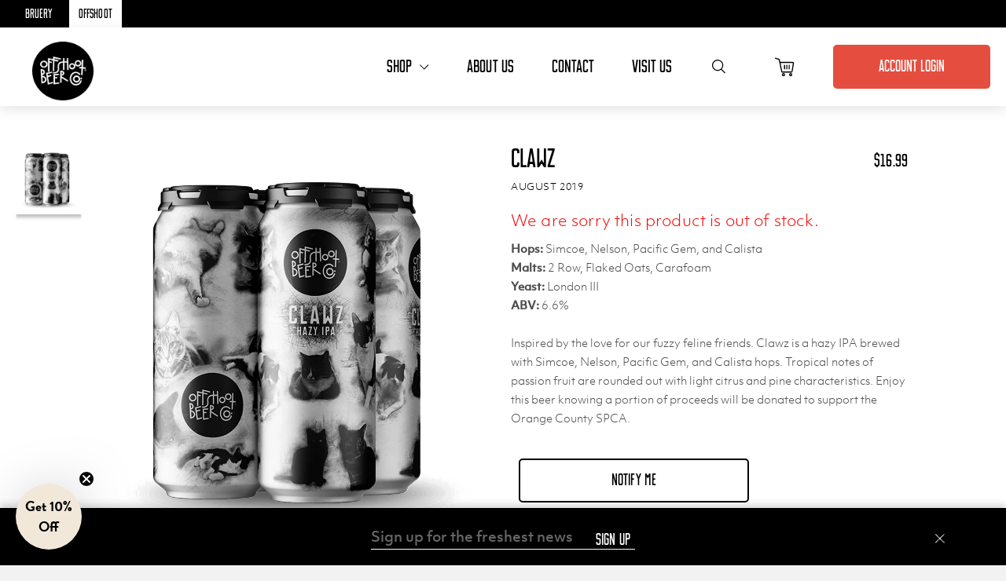

--- FILE ---
content_type: text/html; charset=utf-8
request_url: https://www.thebruery.com/products/clawz
body_size: 38594
content:










<!doctype html>
<!--[if IE 9]> <html class="ie9 no-js supports-no-cookies" lang="en"> <![endif]-->
<!-- [if (gt IE 9)|!(IE)]><! -->
<html class="no-js supports-no-cookies" lang="en">
  <!-- <![endif] -->
  <head>
    <!-- Google Tag Manager -->
    <script>
      ;(function (w, d, s, l, i) {
        w[l] = w[l] || []
        w[l].push({ 'gtm.start': new Date().getTime(), event: 'gtm.js' })
        var f = d.getElementsByTagName(s)[0],
          j = d.createElement(s),
          dl = l != 'dataLayer' ? '&l=' + l : ''
        j.async = true
        j.src = 'https://www.googletagmanager.com/gtm.js?id=' + i + dl
        f.parentNode.insertBefore(j, f)
      })(window, document, 'script', 'dataLayer', 'GTM-WJ324RF')
    </script>
    <!-- End Google Tag Manager -->
    <meta charset="utf-8">
    <meta http-equiv="X-UA-Compatible" content="IE=edge">
    <meta name="viewport" content="width=device-width,initial-scale=1">
    <link rel="canonical" href="https://www.thebruery.com/products/clawz">

    
      <link rel="apple-touch-icon" sizes="180x180" href="//www.thebruery.com/cdn/shop/files/Tulip_Bullet_Lager-01_180x180.png?v=1613525822">
      <link rel="icon" type="image/png" sizes="32x32" href="//www.thebruery.com/cdn/shop/files/Tulip_Bullet_Lager-01_32x32.png?v=1613525822">
      <link rel="icon" type="image/png" sizes="16x16" href="//www.thebruery.com/cdn/shop/files/Tulip_Bullet_Lager-01_16x16.png?v=1613525822">
    

    
    <title>
    CLAWZ
    
    
    
      &ndash; The Bruery
    
  </title>

    
      <meta name="description" content="Hops: Simcoe, Nelson, Pacific Gem, and Calista Malts: 2 Row, Flaked Oats, Carafoam Yeast: London III ABV: 6.6% Inspired by the love for our fuzzy feline friends. Clawz is a hazy IPA brewed with Simcoe, Nelson, Pacific Gem, and Calista hops. Tropical notes of passion fruit are rounded out with light citrus and pine char">
    

    
<meta property="og:site_name" content="The Bruery">
<meta property="og:url" content="https://www.thebruery.com/products/clawz">
<meta property="og:title" content="CLAWZ">
<meta property="og:type" content="product">
<meta property="og:description" content="Hops: Simcoe, Nelson, Pacific Gem, and Calista Malts: 2 Row, Flaked Oats, Carafoam Yeast: London III ABV: 6.6% Inspired by the love for our fuzzy feline friends. Clawz is a hazy IPA brewed with Simcoe, Nelson, Pacific Gem, and Calista hops. Tropical notes of passion fruit are rounded out with light citrus and pine char"><meta property="og:price:amount" content="16.99">
  <meta property="og:price:currency" content="USD"><meta property="og:image" content="http://www.thebruery.com/cdn/shop/products/clawz-web_ready_1024x1024.png?v=1593200041">
<meta property="og:image:secure_url" content="https://www.thebruery.com/cdn/shop/products/clawz-web_ready_1024x1024.png?v=1593200041">

<meta name="twitter:site" content="@thebruery">
<meta name="twitter:card" content="summary_large_image">
<meta name="twitter:title" content="CLAWZ">
<meta name="twitter:description" content="Hops: Simcoe, Nelson, Pacific Gem, and Calista Malts: 2 Row, Flaked Oats, Carafoam Yeast: London III ABV: 6.6% Inspired by the love for our fuzzy feline friends. Clawz is a hazy IPA brewed with Simcoe, Nelson, Pacific Gem, and Calista hops. Tropical notes of passion fruit are rounded out with light citrus and pine char">



  
  
    <meta property="og:image" content="http://www.thebruery.com/cdn/shop/files/Flight_Pint_TheBruery_TastingRoom01_Full_web_1200x.jpg?v=1721941777" />
    <meta property="og:image:secure_url" content="https://www.thebruery.com/cdn/shop/files/Flight_Pint_TheBruery_TastingRoom01_Full_web_1200x.jpg?v=1721941777" />
  

  
  
    <meta property="og:image" content="http://www.thebruery.com/cdn/shop/files/Relax_3_1_1200x.jpg?v=1721942210" />
    <meta property="og:image:secure_url" content="https://www.thebruery.com/cdn/shop/files/Relax_3_1_1200x.jpg?v=1721942210" />
  

  
  



    <link href="//www.thebruery.com/cdn/shop/t/354/assets/theme.css?v=64078757494487173641768245846" rel="stylesheet" type="text/css" media="all" />

      
  
  <script>
    document.documentElement.className = document.documentElement.className.replace('no-js', 'js');

    window.theme = {
      strings: {
        addToCart: "Add to Cart",
        soldOut: "Sold Out",
        unavailable: "Not currently available",
        adding: "Adding...",
        cart: {
          shipping_methods: {
            delivery: "Ship (CA \u0026amp; NV)",
            pickup: "Pickup in a tasting room",
          }
        }
      },
      moneyFormat: "${{amount}}"
    };

    
  </script>


    <!-- [if (gt IE 9)|!(IE)]><! -->
    <script src="//www.thebruery.com/cdn/shop/t/354/assets/vendor.min.js?v=69342965633581450501733850527"></script>
    <!-- <![endif] -->
    <!--[if lt IE 9]> <script src="//www.thebruery.com/cdn/shop/t/354/assets/vendor.min.js?v=69342965633581450501733850527"></script> <![endif]-->

    <!-- [if (gt IE 9)|!(IE)]><! -->
    <script src="//www.thebruery.com/cdn/shop/t/354/assets/theme.min.js?v=79853813319195049381733850534" defer="defer"></script>
    <!-- <![endif] -->
    <!--[if lt IE 9]> <script src="//www.thebruery.com/cdn/shop/t/354/assets/theme.min.js?v=79853813319195049381733850534"></script> <![endif]-->

    <style data-shopify>
      
        :root,
        .color-scheme-1 {
            --color-background: 30,30,30;
          
            --gradient-background: #1e1e1e;
          

          

          --color-foreground: 242,232,218;
          --color-background-contrast: 43,43,43;
          --color-shadow: 18,18,18;

          --color-button: 234,155,39;
          --color-button-text: 0,0,0;

          --color-secondary-button: 30,30,30;
          --color-secondary-button-text: 18,18,18;

          --color-link: 18,18,18;
          --color-badge-foreground: 242,232,218;
          --color-badge-background: 30,30,30;
          --color-badge-border: 242,232,218;
          --accent-1: 18,18,18;
          --accent-2: 255,255,0;
        }
      
        
        .color-scheme-2 {
            --color-background: 237,226,214;
          
            --gradient-background: #ede2d6;
          

          

          --color-foreground: 18,18,18;
          --color-background-contrast: 198,163,125;
          --color-shadow: 18,18,18;

          --color-button: 234,155,39;
          --color-button-text: 30,30,30;

          --color-secondary-button: 237,226,214;
          --color-secondary-button-text: 18,18,18;

          --color-link: 18,18,18;
          --color-badge-foreground: 18,18,18;
          --color-badge-background: 237,226,214;
          --color-badge-border: 18,18,18;
          --accent-1: 226,213,194;
          --accent-2: 255,255,0;
        }
      
        
        .color-scheme-3 {
            --color-background: 250,246,240;
          
            --gradient-background: #faf6f0;
          

          

          --color-foreground: 30,30,30;
          --color-background-contrast: 218,189,144;
          --color-shadow: 18,18,18;

          --color-button: 234,155,39;
          --color-button-text: 30,30,30;

          --color-secondary-button: 250,246,240;
          --color-secondary-button-text: 255,255,255;

          --color-link: 255,255,255;
          --color-badge-foreground: 30,30,30;
          --color-badge-background: 250,246,240;
          --color-badge-border: 30,30,30;
          --accent-1: 18,18,18;
          --accent-2: 234,155,39;
        }
      
        
        .color-scheme-4 {
            --color-background: 255,199,82;
          
            --gradient-background: #ffc752;
          

          

          --color-foreground: 30,30,30;
          --color-background-contrast: 210,142,0;
          --color-shadow: 18,18,18;

          --color-button: 255,255,255;
          --color-button-text: 18,18,18;

          --color-secondary-button: 255,199,82;
          --color-secondary-button-text: 255,255,255;

          --color-link: 255,255,255;
          --color-badge-foreground: 30,30,30;
          --color-badge-background: 255,199,82;
          --color-badge-border: 30,30,30;
          --accent-1: 18,18,18;
          --accent-2: 255,255,0;
        }
      
        
        .color-scheme-5 {
            --color-background: 30,30,30;
          
            --gradient-background: #1e1e1e;
          

          

          --color-foreground: 255,255,255;
          --color-background-contrast: 43,43,43;
          --color-shadow: 255,255,255;

          --color-button: 255,255,255;
          --color-button-text: 250,246,240;

          --color-secondary-button: 30,30,30;
          --color-secondary-button-text: 255,255,255;

          --color-link: 255,255,255;
          --color-badge-foreground: 255,255,255;
          --color-badge-background: 30,30,30;
          --color-badge-border: 255,255,255;
          --accent-1: 255,255,255;
          --accent-2: 255,255,0;
        }
      
        
        .color-scheme-d4707810-af4e-41a4-9bb7-6b9c8011db4a {
            --color-background: 242,232,218;
          
            --gradient-background: #f2e8da;
          

          

          --color-foreground: 18,18,18;
          --color-background-contrast: 209,173,124;
          --color-shadow: 18,18,18;

          --color-button: 234,155,39;
          --color-button-text: 255,255,255;

          --color-secondary-button: 242,232,218;
          --color-secondary-button-text: 18,18,18;

          --color-link: 18,18,18;
          --color-badge-foreground: 18,18,18;
          --color-badge-background: 242,232,218;
          --color-badge-border: 18,18,18;
          --accent-1: 226,213,194;
          --accent-2: 255,255,0;
        }
      
        
        .color-scheme-f776203a-cad6-42da-ae2e-55a5057c63cc {
            --color-background: 0,0,0;
          
            --gradient-background: #000000;
          

          

          --color-foreground: 242,232,218;
          --color-background-contrast: 128,128,128;
          --color-shadow: 18,18,18;

          --color-button: 234,155,39;
          --color-button-text: 78,77,77;

          --color-secondary-button: 0,0,0;
          --color-secondary-button-text: 18,18,18;

          --color-link: 18,18,18;
          --color-badge-foreground: 242,232,218;
          --color-badge-background: 0,0,0;
          --color-badge-border: 242,232,218;
          --accent-1: 255,255,255;
          --accent-2: 255,255,0;
        }
      
        
        .color-scheme-68c273a5-70c9-45f5-88f7-a4bdc27a20d7 {
            --color-background: 1,49,72;
          
            --gradient-background: #013148;
          

          

          --color-foreground: 242,232,218;
          --color-background-contrast: 1,66,97;
          --color-shadow: 18,18,18;

          --color-button: 234,155,39;
          --color-button-text: 0,0,0;

          --color-secondary-button: 1,49,72;
          --color-secondary-button-text: 18,18,18;

          --color-link: 18,18,18;
          --color-badge-foreground: 242,232,218;
          --color-badge-background: 1,49,72;
          --color-badge-border: 242,232,218;
          --accent-1: 255,255,255;
          --accent-2: 255,255,0;
        }
      
        
        .color-scheme-7bcf2525-6fd5-452c-8582-86a2e7ae4f90 {
            --color-background: 0,0,0;
          
            --gradient-background: #000000;
          

          

          --color-foreground: 255,255,255;
          --color-background-contrast: 128,128,128;
          --color-shadow: 0,0,0;

          --color-button: 255,202,124;
          --color-button-text: 0,0,0;

          --color-secondary-button: 0,0,0;
          --color-secondary-button-text: 0,0,0;

          --color-link: 0,0,0;
          --color-badge-foreground: 255,255,255;
          --color-badge-background: 0,0,0;
          --color-badge-border: 255,255,255;
          --accent-1: 0,0,0;
          --accent-2: 255,202,124;
        }
      
        
        .color-scheme-6bf617cf-2ffe-435e-b1ba-d8b2721a5945 {
            --color-background: 79,82,36;
          
            --gradient-background: #4f5224;
          

          

          --color-foreground: 255,255,255;
          --color-background-contrast: 0,0,0;
          --color-shadow: 0,0,0;

          --color-button: 255,202,124;
          --color-button-text: 0,0,0;

          --color-secondary-button: 79,82,36;
          --color-secondary-button-text: 0,0,0;

          --color-link: 0,0,0;
          --color-badge-foreground: 255,255,255;
          --color-badge-background: 79,82,36;
          --color-badge-border: 255,255,255;
          --accent-1: 0,0,0;
          --accent-2: 79,82,36;
        }
      
        
        .color-scheme-289d25ad-21a8-4047-abdc-58b41d0fdd2c {
            --color-background: 1,49,72;
          
            --gradient-background: #013148;
          

          

          --color-foreground: 255,255,255;
          --color-background-contrast: 1,66,97;
          --color-shadow: 0,0,0;

          --color-button: 255,202,124;
          --color-button-text: 0,0,0;

          --color-secondary-button: 1,49,72;
          --color-secondary-button-text: 0,0,0;

          --color-link: 0,0,0;
          --color-badge-foreground: 255,255,255;
          --color-badge-background: 1,49,72;
          --color-badge-border: 255,255,255;
          --accent-1: 0,0,0;
          --accent-2: 1,49,72;
        }
      

      .nothing, .color-scheme-1, .color-scheme-2, .color-scheme-3, .color-scheme-4, .color-scheme-5, .color-scheme-d4707810-af4e-41a4-9bb7-6b9c8011db4a, .color-scheme-f776203a-cad6-42da-ae2e-55a5057c63cc, .color-scheme-68c273a5-70c9-45f5-88f7-a4bdc27a20d7, .color-scheme-7bcf2525-6fd5-452c-8582-86a2e7ae4f90, .color-scheme-6bf617cf-2ffe-435e-b1ba-d8b2721a5945, .color-scheme-289d25ad-21a8-4047-abdc-58b41d0fdd2c {
        color: rgba(var(--color-foreground), 1);
        background-color: rgb(var(--color-background));
      }
    </style>

    <script>window.performance && window.performance.mark && window.performance.mark('shopify.content_for_header.start');</script><meta id="shopify-digital-wallet" name="shopify-digital-wallet" content="/26480541770/digital_wallets/dialog">
<meta name="shopify-checkout-api-token" content="36c4f5fcd8972c38b8b86559f4c86076">
<meta id="in-context-paypal-metadata" data-shop-id="26480541770" data-venmo-supported="true" data-environment="production" data-locale="en_US" data-paypal-v4="true" data-currency="USD">
<link rel="alternate" type="application/json+oembed" href="https://www.thebruery.com/products/clawz.oembed">
<script async="async" src="/checkouts/internal/preloads.js?locale=en-US"></script>
<link rel="preconnect" href="https://shop.app" crossorigin="anonymous">
<script async="async" src="https://shop.app/checkouts/internal/preloads.js?locale=en-US&shop_id=26480541770" crossorigin="anonymous"></script>
<script id="apple-pay-shop-capabilities" type="application/json">{"shopId":26480541770,"countryCode":"US","currencyCode":"USD","merchantCapabilities":["supports3DS"],"merchantId":"gid:\/\/shopify\/Shop\/26480541770","merchantName":"The Bruery","requiredBillingContactFields":["postalAddress","email"],"requiredShippingContactFields":["postalAddress","email"],"shippingType":"shipping","supportedNetworks":["visa","masterCard","amex","discover","elo","jcb"],"total":{"type":"pending","label":"The Bruery","amount":"1.00"},"shopifyPaymentsEnabled":true,"supportsSubscriptions":true}</script>
<script id="shopify-features" type="application/json">{"accessToken":"36c4f5fcd8972c38b8b86559f4c86076","betas":["rich-media-storefront-analytics"],"domain":"www.thebruery.com","predictiveSearch":true,"shopId":26480541770,"locale":"en"}</script>
<script>var Shopify = Shopify || {};
Shopify.shop = "the-bruery.myshopify.com";
Shopify.locale = "en";
Shopify.currency = {"active":"USD","rate":"1.0"};
Shopify.country = "US";
Shopify.theme = {"name":"The Bruery - DYODE | Release: 12.10.2024","id":134235783338,"schema_name":"Bruery","schema_version":"0.1.0","theme_store_id":null,"role":"main"};
Shopify.theme.handle = "null";
Shopify.theme.style = {"id":null,"handle":null};
Shopify.cdnHost = "www.thebruery.com/cdn";
Shopify.routes = Shopify.routes || {};
Shopify.routes.root = "/";</script>
<script type="module">!function(o){(o.Shopify=o.Shopify||{}).modules=!0}(window);</script>
<script>!function(o){function n(){var o=[];function n(){o.push(Array.prototype.slice.apply(arguments))}return n.q=o,n}var t=o.Shopify=o.Shopify||{};t.loadFeatures=n(),t.autoloadFeatures=n()}(window);</script>
<script>
  window.ShopifyPay = window.ShopifyPay || {};
  window.ShopifyPay.apiHost = "shop.app\/pay";
  window.ShopifyPay.redirectState = null;
</script>
<script id="shop-js-analytics" type="application/json">{"pageType":"product"}</script>
<script defer="defer" async type="module" src="//www.thebruery.com/cdn/shopifycloud/shop-js/modules/v2/client.init-shop-cart-sync_BApSsMSl.en.esm.js"></script>
<script defer="defer" async type="module" src="//www.thebruery.com/cdn/shopifycloud/shop-js/modules/v2/chunk.common_CBoos6YZ.esm.js"></script>
<script type="module">
  await import("//www.thebruery.com/cdn/shopifycloud/shop-js/modules/v2/client.init-shop-cart-sync_BApSsMSl.en.esm.js");
await import("//www.thebruery.com/cdn/shopifycloud/shop-js/modules/v2/chunk.common_CBoos6YZ.esm.js");

  window.Shopify.SignInWithShop?.initShopCartSync?.({"fedCMEnabled":true,"windoidEnabled":true});

</script>
<script>
  window.Shopify = window.Shopify || {};
  if (!window.Shopify.featureAssets) window.Shopify.featureAssets = {};
  window.Shopify.featureAssets['shop-js'] = {"shop-cart-sync":["modules/v2/client.shop-cart-sync_DJczDl9f.en.esm.js","modules/v2/chunk.common_CBoos6YZ.esm.js"],"init-fed-cm":["modules/v2/client.init-fed-cm_BzwGC0Wi.en.esm.js","modules/v2/chunk.common_CBoos6YZ.esm.js"],"init-windoid":["modules/v2/client.init-windoid_BS26ThXS.en.esm.js","modules/v2/chunk.common_CBoos6YZ.esm.js"],"shop-cash-offers":["modules/v2/client.shop-cash-offers_DthCPNIO.en.esm.js","modules/v2/chunk.common_CBoos6YZ.esm.js","modules/v2/chunk.modal_Bu1hFZFC.esm.js"],"shop-button":["modules/v2/client.shop-button_D_JX508o.en.esm.js","modules/v2/chunk.common_CBoos6YZ.esm.js"],"init-shop-email-lookup-coordinator":["modules/v2/client.init-shop-email-lookup-coordinator_DFwWcvrS.en.esm.js","modules/v2/chunk.common_CBoos6YZ.esm.js"],"shop-toast-manager":["modules/v2/client.shop-toast-manager_tEhgP2F9.en.esm.js","modules/v2/chunk.common_CBoos6YZ.esm.js"],"shop-login-button":["modules/v2/client.shop-login-button_DwLgFT0K.en.esm.js","modules/v2/chunk.common_CBoos6YZ.esm.js","modules/v2/chunk.modal_Bu1hFZFC.esm.js"],"avatar":["modules/v2/client.avatar_BTnouDA3.en.esm.js"],"init-shop-cart-sync":["modules/v2/client.init-shop-cart-sync_BApSsMSl.en.esm.js","modules/v2/chunk.common_CBoos6YZ.esm.js"],"pay-button":["modules/v2/client.pay-button_BuNmcIr_.en.esm.js","modules/v2/chunk.common_CBoos6YZ.esm.js"],"init-shop-for-new-customer-accounts":["modules/v2/client.init-shop-for-new-customer-accounts_DrjXSI53.en.esm.js","modules/v2/client.shop-login-button_DwLgFT0K.en.esm.js","modules/v2/chunk.common_CBoos6YZ.esm.js","modules/v2/chunk.modal_Bu1hFZFC.esm.js"],"init-customer-accounts-sign-up":["modules/v2/client.init-customer-accounts-sign-up_TlVCiykN.en.esm.js","modules/v2/client.shop-login-button_DwLgFT0K.en.esm.js","modules/v2/chunk.common_CBoos6YZ.esm.js","modules/v2/chunk.modal_Bu1hFZFC.esm.js"],"shop-follow-button":["modules/v2/client.shop-follow-button_C5D3XtBb.en.esm.js","modules/v2/chunk.common_CBoos6YZ.esm.js","modules/v2/chunk.modal_Bu1hFZFC.esm.js"],"checkout-modal":["modules/v2/client.checkout-modal_8TC_1FUY.en.esm.js","modules/v2/chunk.common_CBoos6YZ.esm.js","modules/v2/chunk.modal_Bu1hFZFC.esm.js"],"init-customer-accounts":["modules/v2/client.init-customer-accounts_C0Oh2ljF.en.esm.js","modules/v2/client.shop-login-button_DwLgFT0K.en.esm.js","modules/v2/chunk.common_CBoos6YZ.esm.js","modules/v2/chunk.modal_Bu1hFZFC.esm.js"],"lead-capture":["modules/v2/client.lead-capture_Cq0gfm7I.en.esm.js","modules/v2/chunk.common_CBoos6YZ.esm.js","modules/v2/chunk.modal_Bu1hFZFC.esm.js"],"shop-login":["modules/v2/client.shop-login_BmtnoEUo.en.esm.js","modules/v2/chunk.common_CBoos6YZ.esm.js","modules/v2/chunk.modal_Bu1hFZFC.esm.js"],"payment-terms":["modules/v2/client.payment-terms_BHOWV7U_.en.esm.js","modules/v2/chunk.common_CBoos6YZ.esm.js","modules/v2/chunk.modal_Bu1hFZFC.esm.js"]};
</script>
<script>(function() {
  var isLoaded = false;
  function asyncLoad() {
    if (isLoaded) return;
    isLoaded = true;
    var urls = ["https:\/\/static.rechargecdn.com\/static\/js\/recharge.js?shop=the-bruery.myshopify.com","https:\/\/hotjar.dualsidedapp.com\/script.js?shop=the-bruery.myshopify.com","https:\/\/d3bt4yq3k408c5.cloudfront.net\/trafficguard.js?shop=the-bruery.myshopify.com","https:\/\/cdn.nfcube.com\/instafeed-783623cb8361703f0d1346ceccebfec4.js?shop=the-bruery.myshopify.com","https:\/\/cdn.rebuyengine.com\/onsite\/js\/rebuy.js?shop=the-bruery.myshopify.com"];
    for (var i = 0; i < urls.length; i++) {
      var s = document.createElement('script');
      s.type = 'text/javascript';
      s.async = true;
      s.src = urls[i];
      var x = document.getElementsByTagName('script')[0];
      x.parentNode.insertBefore(s, x);
    }
  };
  if(window.attachEvent) {
    window.attachEvent('onload', asyncLoad);
  } else {
    window.addEventListener('load', asyncLoad, false);
  }
})();</script>
<script id="__st">var __st={"a":26480541770,"offset":-28800,"reqid":"d0cbb708-ac62-43e2-baff-accc7d635b6b-1768882264","pageurl":"www.thebruery.com\/products\/clawz","u":"d26837bf26c4","p":"product","rtyp":"product","rid":4655936831562};</script>
<script>window.ShopifyPaypalV4VisibilityTracking = true;</script>
<script id="captcha-bootstrap">!function(){'use strict';const t='contact',e='account',n='new_comment',o=[[t,t],['blogs',n],['comments',n],[t,'customer']],c=[[e,'customer_login'],[e,'guest_login'],[e,'recover_customer_password'],[e,'create_customer']],r=t=>t.map((([t,e])=>`form[action*='/${t}']:not([data-nocaptcha='true']) input[name='form_type'][value='${e}']`)).join(','),a=t=>()=>t?[...document.querySelectorAll(t)].map((t=>t.form)):[];function s(){const t=[...o],e=r(t);return a(e)}const i='password',u='form_key',d=['recaptcha-v3-token','g-recaptcha-response','h-captcha-response',i],f=()=>{try{return window.sessionStorage}catch{return}},m='__shopify_v',_=t=>t.elements[u];function p(t,e,n=!1){try{const o=window.sessionStorage,c=JSON.parse(o.getItem(e)),{data:r}=function(t){const{data:e,action:n}=t;return t[m]||n?{data:e,action:n}:{data:t,action:n}}(c);for(const[e,n]of Object.entries(r))t.elements[e]&&(t.elements[e].value=n);n&&o.removeItem(e)}catch(o){console.error('form repopulation failed',{error:o})}}const l='form_type',E='cptcha';function T(t){t.dataset[E]=!0}const w=window,h=w.document,L='Shopify',v='ce_forms',y='captcha';let A=!1;((t,e)=>{const n=(g='f06e6c50-85a8-45c8-87d0-21a2b65856fe',I='https://cdn.shopify.com/shopifycloud/storefront-forms-hcaptcha/ce_storefront_forms_captcha_hcaptcha.v1.5.2.iife.js',D={infoText:'Protected by hCaptcha',privacyText:'Privacy',termsText:'Terms'},(t,e,n)=>{const o=w[L][v],c=o.bindForm;if(c)return c(t,g,e,D).then(n);var r;o.q.push([[t,g,e,D],n]),r=I,A||(h.body.append(Object.assign(h.createElement('script'),{id:'captcha-provider',async:!0,src:r})),A=!0)});var g,I,D;w[L]=w[L]||{},w[L][v]=w[L][v]||{},w[L][v].q=[],w[L][y]=w[L][y]||{},w[L][y].protect=function(t,e){n(t,void 0,e),T(t)},Object.freeze(w[L][y]),function(t,e,n,w,h,L){const[v,y,A,g]=function(t,e,n){const i=e?o:[],u=t?c:[],d=[...i,...u],f=r(d),m=r(i),_=r(d.filter((([t,e])=>n.includes(e))));return[a(f),a(m),a(_),s()]}(w,h,L),I=t=>{const e=t.target;return e instanceof HTMLFormElement?e:e&&e.form},D=t=>v().includes(t);t.addEventListener('submit',(t=>{const e=I(t);if(!e)return;const n=D(e)&&!e.dataset.hcaptchaBound&&!e.dataset.recaptchaBound,o=_(e),c=g().includes(e)&&(!o||!o.value);(n||c)&&t.preventDefault(),c&&!n&&(function(t){try{if(!f())return;!function(t){const e=f();if(!e)return;const n=_(t);if(!n)return;const o=n.value;o&&e.removeItem(o)}(t);const e=Array.from(Array(32),(()=>Math.random().toString(36)[2])).join('');!function(t,e){_(t)||t.append(Object.assign(document.createElement('input'),{type:'hidden',name:u})),t.elements[u].value=e}(t,e),function(t,e){const n=f();if(!n)return;const o=[...t.querySelectorAll(`input[type='${i}']`)].map((({name:t})=>t)),c=[...d,...o],r={};for(const[a,s]of new FormData(t).entries())c.includes(a)||(r[a]=s);n.setItem(e,JSON.stringify({[m]:1,action:t.action,data:r}))}(t,e)}catch(e){console.error('failed to persist form',e)}}(e),e.submit())}));const S=(t,e)=>{t&&!t.dataset[E]&&(n(t,e.some((e=>e===t))),T(t))};for(const o of['focusin','change'])t.addEventListener(o,(t=>{const e=I(t);D(e)&&S(e,y())}));const B=e.get('form_key'),M=e.get(l),P=B&&M;t.addEventListener('DOMContentLoaded',(()=>{const t=y();if(P)for(const e of t)e.elements[l].value===M&&p(e,B);[...new Set([...A(),...v().filter((t=>'true'===t.dataset.shopifyCaptcha))])].forEach((e=>S(e,t)))}))}(h,new URLSearchParams(w.location.search),n,t,e,['guest_login'])})(!0,!1)}();</script>
<script integrity="sha256-4kQ18oKyAcykRKYeNunJcIwy7WH5gtpwJnB7kiuLZ1E=" data-source-attribution="shopify.loadfeatures" defer="defer" src="//www.thebruery.com/cdn/shopifycloud/storefront/assets/storefront/load_feature-a0a9edcb.js" crossorigin="anonymous"></script>
<script crossorigin="anonymous" defer="defer" src="//www.thebruery.com/cdn/shopifycloud/storefront/assets/shopify_pay/storefront-65b4c6d7.js?v=20250812"></script>
<script data-source-attribution="shopify.dynamic_checkout.dynamic.init">var Shopify=Shopify||{};Shopify.PaymentButton=Shopify.PaymentButton||{isStorefrontPortableWallets:!0,init:function(){window.Shopify.PaymentButton.init=function(){};var t=document.createElement("script");t.src="https://www.thebruery.com/cdn/shopifycloud/portable-wallets/latest/portable-wallets.en.js",t.type="module",document.head.appendChild(t)}};
</script>
<script data-source-attribution="shopify.dynamic_checkout.buyer_consent">
  function portableWalletsHideBuyerConsent(e){var t=document.getElementById("shopify-buyer-consent"),n=document.getElementById("shopify-subscription-policy-button");t&&n&&(t.classList.add("hidden"),t.setAttribute("aria-hidden","true"),n.removeEventListener("click",e))}function portableWalletsShowBuyerConsent(e){var t=document.getElementById("shopify-buyer-consent"),n=document.getElementById("shopify-subscription-policy-button");t&&n&&(t.classList.remove("hidden"),t.removeAttribute("aria-hidden"),n.addEventListener("click",e))}window.Shopify?.PaymentButton&&(window.Shopify.PaymentButton.hideBuyerConsent=portableWalletsHideBuyerConsent,window.Shopify.PaymentButton.showBuyerConsent=portableWalletsShowBuyerConsent);
</script>
<script data-source-attribution="shopify.dynamic_checkout.cart.bootstrap">document.addEventListener("DOMContentLoaded",(function(){function t(){return document.querySelector("shopify-accelerated-checkout-cart, shopify-accelerated-checkout")}if(t())Shopify.PaymentButton.init();else{new MutationObserver((function(e,n){t()&&(Shopify.PaymentButton.init(),n.disconnect())})).observe(document.body,{childList:!0,subtree:!0})}}));
</script>
<link id="shopify-accelerated-checkout-styles" rel="stylesheet" media="screen" href="https://www.thebruery.com/cdn/shopifycloud/portable-wallets/latest/accelerated-checkout-backwards-compat.css" crossorigin="anonymous">
<style id="shopify-accelerated-checkout-cart">
        #shopify-buyer-consent {
  margin-top: 1em;
  display: inline-block;
  width: 100%;
}

#shopify-buyer-consent.hidden {
  display: none;
}

#shopify-subscription-policy-button {
  background: none;
  border: none;
  padding: 0;
  text-decoration: underline;
  font-size: inherit;
  cursor: pointer;
}

#shopify-subscription-policy-button::before {
  box-shadow: none;
}

      </style>

<script>window.performance && window.performance.mark && window.performance.mark('shopify.content_for_header.end');</script>

    

<!-- Findify -->

<!-- MaxMind -->
<script src="//js.maxmind.com/js/apis/geoip2/v2.1/geoip2.js" type="text/javascript"></script>

<!-- TikTok -->
<script>
  ;(function () {
    var ta = document.createElement('script')
    ta.type = 'text/javascript'
    ta.async = true
    ta.src = 'https://analytics.tiktok.com/i18n/pixel/sdk.js?sdkid=BU3HEPAHT2A1QT3765E0'
    var s = document.getElementsByTagName('script')[0]
    s.parentNode.insertBefore(ta, s)
  })()
</script>


    <!-- Start of Littledata - Fix Google Analytics Script -->
    <!-- This file has been deprecated. -->
    <!-- End of Littledata - Fix Google Analytics Script -->

    <script
      type="text/javascript"
      src="https://widget.wickedreports.com/v2/4031/wr-171101b8fad5cbfd7da1996b3ea1c023.js"
      async
    ></script>

    <script src="https://www.dwin1.com/19038.js" type="text/javascript" defer="defer"></script>
    <script defer>

  /**
   * IMPORTANT!
   * Do not edit this file. Any changes made could be overwritten by Giftship at
   * any time. If you need assistance, please reach out to us at support@gist-apps.com.
   *
   * The below code is critical to the functionality of Giftship's multiple shipping
   * address and bundle features. It also greatly improves the load time of the
   * application.
   */

  if (typeof(GIST) == 'undefined') {
    window.GIST = GIST = {};
  }
  if (typeof(GIST.f) == 'undefined') {
    GIST.f = {};
  }

  GIST.f._isEmpty = function(obj){

    for(var prop in obj) {
      if(obj.hasOwnProperty(prop)) {
        return false;
      }
    }

    return JSON.stringify(obj) === JSON.stringify({});

  };

  GIST.bundles   = [];
  GIST.remove    = {};
  GIST.discounts = [];

  
  
  

  

  
  GIST._bundleCart = false;
  

  

  
  if (GIST.remove && !GIST.f._isEmpty(GIST.remove) ) {

    GIST.xhr = new XMLHttpRequest();
    GIST.xhr.open('POST', '/cart/update.js');
    GIST.xhr.setRequestHeader('Content-Type', 'application/json');
    GIST.xhr.onload = function() {
      if (GIST.xhr.status === 200 && window.performance) {
         var navEntries = window.performance.getEntriesByType('navigation');
         if (navEntries.length > 0 && navEntries[0].type === 'back_forward') {
            location.reload();
         } else if (window.performance.navigation && window.performance.navigation.type == window.performance.navigation.TYPE_BACK_FORWARD) {
            location.reload();
         }
       }
    };
    GIST.xhr.send(JSON.stringify({updates:GIST.remove}));

  }
  

</script>





<script type="text/javascript" src="https://cdn.giftship.app/assets/js/giftship.js" defer></script>
<link rel="stylesheet" type="text/css" href="https://cdn.giftship.app/assets/css/giftship.global.css">








    	

    <script
      async
      type="text/javascript"
      src="https://static.klaviyo.com/onsite/js/klaviyo.js?company_id=PeCEnH"
    ></script>

    <link href="//www.thebruery.com/cdn/shop/t/354/assets/custom-fields.css?v=93116412213146632731733847839" rel="stylesheet" type="text/css" media="all" />
    <script
      src="https://cdnjs.cloudflare.com/ajax/libs/jquery/3.6.0/jquery.min.js"
      integrity="sha512-894YE6QWD5I59HgZOGReFYm4dnWc1Qt5NtvYSaNcOP+u1T9qYdvdihz0PPSiiqn/+/3e7Jo4EaG7TubfWGUrMQ=="
      crossorigin="anonymous"
      referrerpolicy="no-referrer"
    ></script>
    <script src="//www.thebruery.com/cdn/shop/t/354/assets/custom-fields-widgets.js?v=139276942021613749621733847839" defer="defer"></script>

    
  

  <!-- This snippet evaluates a product page for the tag 'archived' if true, it tells google not to index it. -->  
  
  <meta name="robots" content="noindex, follow">
  

  

<!-- BEGIN app block: shopify://apps/pagefly-page-builder/blocks/app-embed/83e179f7-59a0-4589-8c66-c0dddf959200 -->

<!-- BEGIN app snippet: pagefly-cro-ab-testing-main -->







<script>
  ;(function () {
    const url = new URL(window.location)
    const viewParam = url.searchParams.get('view')
    if (viewParam && viewParam.includes('variant-pf-')) {
      url.searchParams.set('pf_v', viewParam)
      url.searchParams.delete('view')
      window.history.replaceState({}, '', url)
    }
  })()
</script>



<script type='module'>
  
  window.PAGEFLY_CRO = window.PAGEFLY_CRO || {}

  window.PAGEFLY_CRO['data_debug'] = {
    original_template_suffix: "all_products",
    allow_ab_test: false,
    ab_test_start_time: 0,
    ab_test_end_time: 0,
    today_date_time: 1768882265000,
  }
  window.PAGEFLY_CRO['GA4'] = { enabled: true}
</script>

<!-- END app snippet -->








  <script src='https://cdn.shopify.com/extensions/019bb4f9-aed6-78a3-be91-e9d44663e6bf/pagefly-page-builder-215/assets/pagefly-helper.js' defer='defer'></script>

  <script src='https://cdn.shopify.com/extensions/019bb4f9-aed6-78a3-be91-e9d44663e6bf/pagefly-page-builder-215/assets/pagefly-general-helper.js' defer='defer'></script>

  <script src='https://cdn.shopify.com/extensions/019bb4f9-aed6-78a3-be91-e9d44663e6bf/pagefly-page-builder-215/assets/pagefly-snap-slider.js' defer='defer'></script>

  <script src='https://cdn.shopify.com/extensions/019bb4f9-aed6-78a3-be91-e9d44663e6bf/pagefly-page-builder-215/assets/pagefly-slideshow-v3.js' defer='defer'></script>

  <script src='https://cdn.shopify.com/extensions/019bb4f9-aed6-78a3-be91-e9d44663e6bf/pagefly-page-builder-215/assets/pagefly-slideshow-v4.js' defer='defer'></script>

  <script src='https://cdn.shopify.com/extensions/019bb4f9-aed6-78a3-be91-e9d44663e6bf/pagefly-page-builder-215/assets/pagefly-glider.js' defer='defer'></script>

  <script src='https://cdn.shopify.com/extensions/019bb4f9-aed6-78a3-be91-e9d44663e6bf/pagefly-page-builder-215/assets/pagefly-slideshow-v1-v2.js' defer='defer'></script>

  <script src='https://cdn.shopify.com/extensions/019bb4f9-aed6-78a3-be91-e9d44663e6bf/pagefly-page-builder-215/assets/pagefly-product-media.js' defer='defer'></script>

  <script src='https://cdn.shopify.com/extensions/019bb4f9-aed6-78a3-be91-e9d44663e6bf/pagefly-page-builder-215/assets/pagefly-product.js' defer='defer'></script>


<script id='pagefly-helper-data' type='application/json'>
  {
    "page_optimization": {
      "assets_prefetching": false
    },
    "elements_asset_mapper": {
      "Accordion": "https://cdn.shopify.com/extensions/019bb4f9-aed6-78a3-be91-e9d44663e6bf/pagefly-page-builder-215/assets/pagefly-accordion.js",
      "Accordion3": "https://cdn.shopify.com/extensions/019bb4f9-aed6-78a3-be91-e9d44663e6bf/pagefly-page-builder-215/assets/pagefly-accordion3.js",
      "CountDown": "https://cdn.shopify.com/extensions/019bb4f9-aed6-78a3-be91-e9d44663e6bf/pagefly-page-builder-215/assets/pagefly-countdown.js",
      "GMap1": "https://cdn.shopify.com/extensions/019bb4f9-aed6-78a3-be91-e9d44663e6bf/pagefly-page-builder-215/assets/pagefly-gmap.js",
      "GMap2": "https://cdn.shopify.com/extensions/019bb4f9-aed6-78a3-be91-e9d44663e6bf/pagefly-page-builder-215/assets/pagefly-gmap.js",
      "GMapBasicV2": "https://cdn.shopify.com/extensions/019bb4f9-aed6-78a3-be91-e9d44663e6bf/pagefly-page-builder-215/assets/pagefly-gmap.js",
      "GMapAdvancedV2": "https://cdn.shopify.com/extensions/019bb4f9-aed6-78a3-be91-e9d44663e6bf/pagefly-page-builder-215/assets/pagefly-gmap.js",
      "HTML.Video": "https://cdn.shopify.com/extensions/019bb4f9-aed6-78a3-be91-e9d44663e6bf/pagefly-page-builder-215/assets/pagefly-htmlvideo.js",
      "HTML.Video2": "https://cdn.shopify.com/extensions/019bb4f9-aed6-78a3-be91-e9d44663e6bf/pagefly-page-builder-215/assets/pagefly-htmlvideo2.js",
      "HTML.Video3": "https://cdn.shopify.com/extensions/019bb4f9-aed6-78a3-be91-e9d44663e6bf/pagefly-page-builder-215/assets/pagefly-htmlvideo2.js",
      "BackgroundVideo": "https://cdn.shopify.com/extensions/019bb4f9-aed6-78a3-be91-e9d44663e6bf/pagefly-page-builder-215/assets/pagefly-htmlvideo2.js",
      "Instagram": "https://cdn.shopify.com/extensions/019bb4f9-aed6-78a3-be91-e9d44663e6bf/pagefly-page-builder-215/assets/pagefly-instagram.js",
      "Instagram2": "https://cdn.shopify.com/extensions/019bb4f9-aed6-78a3-be91-e9d44663e6bf/pagefly-page-builder-215/assets/pagefly-instagram.js",
      "Insta3": "https://cdn.shopify.com/extensions/019bb4f9-aed6-78a3-be91-e9d44663e6bf/pagefly-page-builder-215/assets/pagefly-instagram3.js",
      "Tabs": "https://cdn.shopify.com/extensions/019bb4f9-aed6-78a3-be91-e9d44663e6bf/pagefly-page-builder-215/assets/pagefly-tab.js",
      "Tabs3": "https://cdn.shopify.com/extensions/019bb4f9-aed6-78a3-be91-e9d44663e6bf/pagefly-page-builder-215/assets/pagefly-tab3.js",
      "ProductBox": "https://cdn.shopify.com/extensions/019bb4f9-aed6-78a3-be91-e9d44663e6bf/pagefly-page-builder-215/assets/pagefly-cart.js",
      "FBPageBox2": "https://cdn.shopify.com/extensions/019bb4f9-aed6-78a3-be91-e9d44663e6bf/pagefly-page-builder-215/assets/pagefly-facebook.js",
      "FBLikeButton2": "https://cdn.shopify.com/extensions/019bb4f9-aed6-78a3-be91-e9d44663e6bf/pagefly-page-builder-215/assets/pagefly-facebook.js",
      "TwitterFeed2": "https://cdn.shopify.com/extensions/019bb4f9-aed6-78a3-be91-e9d44663e6bf/pagefly-page-builder-215/assets/pagefly-twitter.js",
      "Paragraph4": "https://cdn.shopify.com/extensions/019bb4f9-aed6-78a3-be91-e9d44663e6bf/pagefly-page-builder-215/assets/pagefly-paragraph4.js",

      "AliReviews": "https://cdn.shopify.com/extensions/019bb4f9-aed6-78a3-be91-e9d44663e6bf/pagefly-page-builder-215/assets/pagefly-3rd-elements.js",
      "BackInStock": "https://cdn.shopify.com/extensions/019bb4f9-aed6-78a3-be91-e9d44663e6bf/pagefly-page-builder-215/assets/pagefly-3rd-elements.js",
      "GloboBackInStock": "https://cdn.shopify.com/extensions/019bb4f9-aed6-78a3-be91-e9d44663e6bf/pagefly-page-builder-215/assets/pagefly-3rd-elements.js",
      "GrowaveWishlist": "https://cdn.shopify.com/extensions/019bb4f9-aed6-78a3-be91-e9d44663e6bf/pagefly-page-builder-215/assets/pagefly-3rd-elements.js",
      "InfiniteOptionsShopPad": "https://cdn.shopify.com/extensions/019bb4f9-aed6-78a3-be91-e9d44663e6bf/pagefly-page-builder-215/assets/pagefly-3rd-elements.js",
      "InkybayProductPersonalizer": "https://cdn.shopify.com/extensions/019bb4f9-aed6-78a3-be91-e9d44663e6bf/pagefly-page-builder-215/assets/pagefly-3rd-elements.js",
      "LimeSpot": "https://cdn.shopify.com/extensions/019bb4f9-aed6-78a3-be91-e9d44663e6bf/pagefly-page-builder-215/assets/pagefly-3rd-elements.js",
      "Loox": "https://cdn.shopify.com/extensions/019bb4f9-aed6-78a3-be91-e9d44663e6bf/pagefly-page-builder-215/assets/pagefly-3rd-elements.js",
      "Opinew": "https://cdn.shopify.com/extensions/019bb4f9-aed6-78a3-be91-e9d44663e6bf/pagefly-page-builder-215/assets/pagefly-3rd-elements.js",
      "Powr": "https://cdn.shopify.com/extensions/019bb4f9-aed6-78a3-be91-e9d44663e6bf/pagefly-page-builder-215/assets/pagefly-3rd-elements.js",
      "ProductReviews": "https://cdn.shopify.com/extensions/019bb4f9-aed6-78a3-be91-e9d44663e6bf/pagefly-page-builder-215/assets/pagefly-3rd-elements.js",
      "PushOwl": "https://cdn.shopify.com/extensions/019bb4f9-aed6-78a3-be91-e9d44663e6bf/pagefly-page-builder-215/assets/pagefly-3rd-elements.js",
      "ReCharge": "https://cdn.shopify.com/extensions/019bb4f9-aed6-78a3-be91-e9d44663e6bf/pagefly-page-builder-215/assets/pagefly-3rd-elements.js",
      "Rivyo": "https://cdn.shopify.com/extensions/019bb4f9-aed6-78a3-be91-e9d44663e6bf/pagefly-page-builder-215/assets/pagefly-3rd-elements.js",
      "TrackingMore": "https://cdn.shopify.com/extensions/019bb4f9-aed6-78a3-be91-e9d44663e6bf/pagefly-page-builder-215/assets/pagefly-3rd-elements.js",
      "Vitals": "https://cdn.shopify.com/extensions/019bb4f9-aed6-78a3-be91-e9d44663e6bf/pagefly-page-builder-215/assets/pagefly-3rd-elements.js",
      "Wiser": "https://cdn.shopify.com/extensions/019bb4f9-aed6-78a3-be91-e9d44663e6bf/pagefly-page-builder-215/assets/pagefly-3rd-elements.js"
    },
    "custom_elements_mapper": {
      "pf-click-action-element": "https://cdn.shopify.com/extensions/019bb4f9-aed6-78a3-be91-e9d44663e6bf/pagefly-page-builder-215/assets/pagefly-click-action-element.js",
      "pf-dialog-element": "https://cdn.shopify.com/extensions/019bb4f9-aed6-78a3-be91-e9d44663e6bf/pagefly-page-builder-215/assets/pagefly-dialog-element.js"
    }
  }
</script>


<!-- END app block --><!-- BEGIN app block: shopify://apps/hotjar-install/blocks/global/2903e4ea-7615-463e-8b60-582f487dac4f -->
  <script>
    console.warn('[Hotjar Install] No script or Script Id stored');
  </script>



<!-- END app block --><!-- BEGIN app block: shopify://apps/klaviyo-email-marketing-sms/blocks/klaviyo-onsite-embed/2632fe16-c075-4321-a88b-50b567f42507 -->












  <script async src="https://static.klaviyo.com/onsite/js/PeCEnH/klaviyo.js?company_id=PeCEnH"></script>
  <script>!function(){if(!window.klaviyo){window._klOnsite=window._klOnsite||[];try{window.klaviyo=new Proxy({},{get:function(n,i){return"push"===i?function(){var n;(n=window._klOnsite).push.apply(n,arguments)}:function(){for(var n=arguments.length,o=new Array(n),w=0;w<n;w++)o[w]=arguments[w];var t="function"==typeof o[o.length-1]?o.pop():void 0,e=new Promise((function(n){window._klOnsite.push([i].concat(o,[function(i){t&&t(i),n(i)}]))}));return e}}})}catch(n){window.klaviyo=window.klaviyo||[],window.klaviyo.push=function(){var n;(n=window._klOnsite).push.apply(n,arguments)}}}}();</script>

  
    <script id="viewed_product">
      if (item == null) {
        var _learnq = _learnq || [];

        var MetafieldReviews = null
        var MetafieldYotpoRating = null
        var MetafieldYotpoCount = null
        var MetafieldLooxRating = null
        var MetafieldLooxCount = null
        var okendoProduct = null
        var okendoProductReviewCount = null
        var okendoProductReviewAverageValue = null
        try {
          // The following fields are used for Customer Hub recently viewed in order to add reviews.
          // This information is not part of __kla_viewed. Instead, it is part of __kla_viewed_reviewed_items
          MetafieldReviews = {};
          MetafieldYotpoRating = null
          MetafieldYotpoCount = null
          MetafieldLooxRating = null
          MetafieldLooxCount = null

          okendoProduct = null
          // If the okendo metafield is not legacy, it will error, which then requires the new json formatted data
          if (okendoProduct && 'error' in okendoProduct) {
            okendoProduct = null
          }
          okendoProductReviewCount = okendoProduct ? okendoProduct.reviewCount : null
          okendoProductReviewAverageValue = okendoProduct ? okendoProduct.reviewAverageValue : null
        } catch (error) {
          console.error('Error in Klaviyo onsite reviews tracking:', error);
        }

        var item = {
          Name: "CLAWZ",
          ProductID: 4655936831562,
          Categories: ["Offshoot Beer Co. Historical Releases"],
          ImageURL: "https://www.thebruery.com/cdn/shop/products/clawz-web_ready_grande.png?v=1593200041",
          URL: "https://www.thebruery.com/products/clawz",
          Brand: "Offshoot Beer Co",
          Price: "$16.99",
          Value: "16.99",
          CompareAtPrice: "$0.00"
        };
        _learnq.push(['track', 'Viewed Product', item]);
        _learnq.push(['trackViewedItem', {
          Title: item.Name,
          ItemId: item.ProductID,
          Categories: item.Categories,
          ImageUrl: item.ImageURL,
          Url: item.URL,
          Metadata: {
            Brand: item.Brand,
            Price: item.Price,
            Value: item.Value,
            CompareAtPrice: item.CompareAtPrice
          },
          metafields:{
            reviews: MetafieldReviews,
            yotpo:{
              rating: MetafieldYotpoRating,
              count: MetafieldYotpoCount,
            },
            loox:{
              rating: MetafieldLooxRating,
              count: MetafieldLooxCount,
            },
            okendo: {
              rating: okendoProductReviewAverageValue,
              count: okendoProductReviewCount,
            }
          }
        }]);
      }
    </script>
  




  <script>
    window.klaviyoReviewsProductDesignMode = false
  </script>







<!-- END app block --><link href="https://monorail-edge.shopifysvc.com" rel="dns-prefetch">
<script>(function(){if ("sendBeacon" in navigator && "performance" in window) {try {var session_token_from_headers = performance.getEntriesByType('navigation')[0].serverTiming.find(x => x.name == '_s').description;} catch {var session_token_from_headers = undefined;}var session_cookie_matches = document.cookie.match(/_shopify_s=([^;]*)/);var session_token_from_cookie = session_cookie_matches && session_cookie_matches.length === 2 ? session_cookie_matches[1] : "";var session_token = session_token_from_headers || session_token_from_cookie || "";function handle_abandonment_event(e) {var entries = performance.getEntries().filter(function(entry) {return /monorail-edge.shopifysvc.com/.test(entry.name);});if (!window.abandonment_tracked && entries.length === 0) {window.abandonment_tracked = true;var currentMs = Date.now();var navigation_start = performance.timing.navigationStart;var payload = {shop_id: 26480541770,url: window.location.href,navigation_start,duration: currentMs - navigation_start,session_token,page_type: "product"};window.navigator.sendBeacon("https://monorail-edge.shopifysvc.com/v1/produce", JSON.stringify({schema_id: "online_store_buyer_site_abandonment/1.1",payload: payload,metadata: {event_created_at_ms: currentMs,event_sent_at_ms: currentMs}}));}}window.addEventListener('pagehide', handle_abandonment_event);}}());</script>
<script id="web-pixels-manager-setup">(function e(e,d,r,n,o){if(void 0===o&&(o={}),!Boolean(null===(a=null===(i=window.Shopify)||void 0===i?void 0:i.analytics)||void 0===a?void 0:a.replayQueue)){var i,a;window.Shopify=window.Shopify||{};var t=window.Shopify;t.analytics=t.analytics||{};var s=t.analytics;s.replayQueue=[],s.publish=function(e,d,r){return s.replayQueue.push([e,d,r]),!0};try{self.performance.mark("wpm:start")}catch(e){}var l=function(){var e={modern:/Edge?\/(1{2}[4-9]|1[2-9]\d|[2-9]\d{2}|\d{4,})\.\d+(\.\d+|)|Firefox\/(1{2}[4-9]|1[2-9]\d|[2-9]\d{2}|\d{4,})\.\d+(\.\d+|)|Chrom(ium|e)\/(9{2}|\d{3,})\.\d+(\.\d+|)|(Maci|X1{2}).+ Version\/(15\.\d+|(1[6-9]|[2-9]\d|\d{3,})\.\d+)([,.]\d+|)( \(\w+\)|)( Mobile\/\w+|) Safari\/|Chrome.+OPR\/(9{2}|\d{3,})\.\d+\.\d+|(CPU[ +]OS|iPhone[ +]OS|CPU[ +]iPhone|CPU IPhone OS|CPU iPad OS)[ +]+(15[._]\d+|(1[6-9]|[2-9]\d|\d{3,})[._]\d+)([._]\d+|)|Android:?[ /-](13[3-9]|1[4-9]\d|[2-9]\d{2}|\d{4,})(\.\d+|)(\.\d+|)|Android.+Firefox\/(13[5-9]|1[4-9]\d|[2-9]\d{2}|\d{4,})\.\d+(\.\d+|)|Android.+Chrom(ium|e)\/(13[3-9]|1[4-9]\d|[2-9]\d{2}|\d{4,})\.\d+(\.\d+|)|SamsungBrowser\/([2-9]\d|\d{3,})\.\d+/,legacy:/Edge?\/(1[6-9]|[2-9]\d|\d{3,})\.\d+(\.\d+|)|Firefox\/(5[4-9]|[6-9]\d|\d{3,})\.\d+(\.\d+|)|Chrom(ium|e)\/(5[1-9]|[6-9]\d|\d{3,})\.\d+(\.\d+|)([\d.]+$|.*Safari\/(?![\d.]+ Edge\/[\d.]+$))|(Maci|X1{2}).+ Version\/(10\.\d+|(1[1-9]|[2-9]\d|\d{3,})\.\d+)([,.]\d+|)( \(\w+\)|)( Mobile\/\w+|) Safari\/|Chrome.+OPR\/(3[89]|[4-9]\d|\d{3,})\.\d+\.\d+|(CPU[ +]OS|iPhone[ +]OS|CPU[ +]iPhone|CPU IPhone OS|CPU iPad OS)[ +]+(10[._]\d+|(1[1-9]|[2-9]\d|\d{3,})[._]\d+)([._]\d+|)|Android:?[ /-](13[3-9]|1[4-9]\d|[2-9]\d{2}|\d{4,})(\.\d+|)(\.\d+|)|Mobile Safari.+OPR\/([89]\d|\d{3,})\.\d+\.\d+|Android.+Firefox\/(13[5-9]|1[4-9]\d|[2-9]\d{2}|\d{4,})\.\d+(\.\d+|)|Android.+Chrom(ium|e)\/(13[3-9]|1[4-9]\d|[2-9]\d{2}|\d{4,})\.\d+(\.\d+|)|Android.+(UC? ?Browser|UCWEB|U3)[ /]?(15\.([5-9]|\d{2,})|(1[6-9]|[2-9]\d|\d{3,})\.\d+)\.\d+|SamsungBrowser\/(5\.\d+|([6-9]|\d{2,})\.\d+)|Android.+MQ{2}Browser\/(14(\.(9|\d{2,})|)|(1[5-9]|[2-9]\d|\d{3,})(\.\d+|))(\.\d+|)|K[Aa][Ii]OS\/(3\.\d+|([4-9]|\d{2,})\.\d+)(\.\d+|)/},d=e.modern,r=e.legacy,n=navigator.userAgent;return n.match(d)?"modern":n.match(r)?"legacy":"unknown"}(),u="modern"===l?"modern":"legacy",c=(null!=n?n:{modern:"",legacy:""})[u],f=function(e){return[e.baseUrl,"/wpm","/b",e.hashVersion,"modern"===e.buildTarget?"m":"l",".js"].join("")}({baseUrl:d,hashVersion:r,buildTarget:u}),m=function(e){var d=e.version,r=e.bundleTarget,n=e.surface,o=e.pageUrl,i=e.monorailEndpoint;return{emit:function(e){var a=e.status,t=e.errorMsg,s=(new Date).getTime(),l=JSON.stringify({metadata:{event_sent_at_ms:s},events:[{schema_id:"web_pixels_manager_load/3.1",payload:{version:d,bundle_target:r,page_url:o,status:a,surface:n,error_msg:t},metadata:{event_created_at_ms:s}}]});if(!i)return console&&console.warn&&console.warn("[Web Pixels Manager] No Monorail endpoint provided, skipping logging."),!1;try{return self.navigator.sendBeacon.bind(self.navigator)(i,l)}catch(e){}var u=new XMLHttpRequest;try{return u.open("POST",i,!0),u.setRequestHeader("Content-Type","text/plain"),u.send(l),!0}catch(e){return console&&console.warn&&console.warn("[Web Pixels Manager] Got an unhandled error while logging to Monorail."),!1}}}}({version:r,bundleTarget:l,surface:e.surface,pageUrl:self.location.href,monorailEndpoint:e.monorailEndpoint});try{o.browserTarget=l,function(e){var d=e.src,r=e.async,n=void 0===r||r,o=e.onload,i=e.onerror,a=e.sri,t=e.scriptDataAttributes,s=void 0===t?{}:t,l=document.createElement("script"),u=document.querySelector("head"),c=document.querySelector("body");if(l.async=n,l.src=d,a&&(l.integrity=a,l.crossOrigin="anonymous"),s)for(var f in s)if(Object.prototype.hasOwnProperty.call(s,f))try{l.dataset[f]=s[f]}catch(e){}if(o&&l.addEventListener("load",o),i&&l.addEventListener("error",i),u)u.appendChild(l);else{if(!c)throw new Error("Did not find a head or body element to append the script");c.appendChild(l)}}({src:f,async:!0,onload:function(){if(!function(){var e,d;return Boolean(null===(d=null===(e=window.Shopify)||void 0===e?void 0:e.analytics)||void 0===d?void 0:d.initialized)}()){var d=window.webPixelsManager.init(e)||void 0;if(d){var r=window.Shopify.analytics;r.replayQueue.forEach((function(e){var r=e[0],n=e[1],o=e[2];d.publishCustomEvent(r,n,o)})),r.replayQueue=[],r.publish=d.publishCustomEvent,r.visitor=d.visitor,r.initialized=!0}}},onerror:function(){return m.emit({status:"failed",errorMsg:"".concat(f," has failed to load")})},sri:function(e){var d=/^sha384-[A-Za-z0-9+/=]+$/;return"string"==typeof e&&d.test(e)}(c)?c:"",scriptDataAttributes:o}),m.emit({status:"loading"})}catch(e){m.emit({status:"failed",errorMsg:(null==e?void 0:e.message)||"Unknown error"})}}})({shopId: 26480541770,storefrontBaseUrl: "https://www.thebruery.com",extensionsBaseUrl: "https://extensions.shopifycdn.com/cdn/shopifycloud/web-pixels-manager",monorailEndpoint: "https://monorail-edge.shopifysvc.com/unstable/produce_batch",surface: "storefront-renderer",enabledBetaFlags: ["2dca8a86"],webPixelsConfigList: [{"id":"1071448234","configuration":"{\"accountID\":\"PeCEnH\",\"webPixelConfig\":\"eyJlbmFibGVBZGRlZFRvQ2FydEV2ZW50cyI6IHRydWV9\"}","eventPayloadVersion":"v1","runtimeContext":"STRICT","scriptVersion":"524f6c1ee37bacdca7657a665bdca589","type":"APP","apiClientId":123074,"privacyPurposes":["ANALYTICS","MARKETING"],"dataSharingAdjustments":{"protectedCustomerApprovalScopes":["read_customer_address","read_customer_email","read_customer_name","read_customer_personal_data","read_customer_phone"]}},{"id":"422346922","configuration":"{\"config\":\"{\\\"google_tag_ids\\\":[\\\"G-87K14NJFGD\\\",\\\"GT-MRQKZJJ\\\"],\\\"target_country\\\":\\\"US\\\",\\\"gtag_events\\\":[{\\\"type\\\":\\\"search\\\",\\\"action_label\\\":\\\"G-87K14NJFGD\\\"},{\\\"type\\\":\\\"begin_checkout\\\",\\\"action_label\\\":\\\"G-87K14NJFGD\\\"},{\\\"type\\\":\\\"view_item\\\",\\\"action_label\\\":[\\\"G-87K14NJFGD\\\",\\\"MC-8CQJ5KGL99\\\"]},{\\\"type\\\":\\\"purchase\\\",\\\"action_label\\\":[\\\"G-87K14NJFGD\\\",\\\"MC-8CQJ5KGL99\\\"]},{\\\"type\\\":\\\"page_view\\\",\\\"action_label\\\":[\\\"G-87K14NJFGD\\\",\\\"MC-8CQJ5KGL99\\\"]},{\\\"type\\\":\\\"add_payment_info\\\",\\\"action_label\\\":\\\"G-87K14NJFGD\\\"},{\\\"type\\\":\\\"add_to_cart\\\",\\\"action_label\\\":\\\"G-87K14NJFGD\\\"}],\\\"enable_monitoring_mode\\\":false}\"}","eventPayloadVersion":"v1","runtimeContext":"OPEN","scriptVersion":"b2a88bafab3e21179ed38636efcd8a93","type":"APP","apiClientId":1780363,"privacyPurposes":[],"dataSharingAdjustments":{"protectedCustomerApprovalScopes":["read_customer_address","read_customer_email","read_customer_name","read_customer_personal_data","read_customer_phone"]}},{"id":"99156138","configuration":"{\"pixel_id\":\"529792187471131\",\"pixel_type\":\"facebook_pixel\",\"metaapp_system_user_token\":\"-\"}","eventPayloadVersion":"v1","runtimeContext":"OPEN","scriptVersion":"ca16bc87fe92b6042fbaa3acc2fbdaa6","type":"APP","apiClientId":2329312,"privacyPurposes":["ANALYTICS","MARKETING","SALE_OF_DATA"],"dataSharingAdjustments":{"protectedCustomerApprovalScopes":["read_customer_address","read_customer_email","read_customer_name","read_customer_personal_data","read_customer_phone"]}},{"id":"12484778","eventPayloadVersion":"1","runtimeContext":"LAX","scriptVersion":"15","type":"CUSTOM","privacyPurposes":["ANALYTICS","MARKETING","SALE_OF_DATA"],"name":"GTM and Datalayer"},{"id":"shopify-app-pixel","configuration":"{}","eventPayloadVersion":"v1","runtimeContext":"STRICT","scriptVersion":"0450","apiClientId":"shopify-pixel","type":"APP","privacyPurposes":["ANALYTICS","MARKETING"]},{"id":"shopify-custom-pixel","eventPayloadVersion":"v1","runtimeContext":"LAX","scriptVersion":"0450","apiClientId":"shopify-pixel","type":"CUSTOM","privacyPurposes":["ANALYTICS","MARKETING"]}],isMerchantRequest: false,initData: {"shop":{"name":"The Bruery","paymentSettings":{"currencyCode":"USD"},"myshopifyDomain":"the-bruery.myshopify.com","countryCode":"US","storefrontUrl":"https:\/\/www.thebruery.com"},"customer":null,"cart":null,"checkout":null,"productVariants":[{"price":{"amount":16.99,"currencyCode":"USD"},"product":{"title":"CLAWZ","vendor":"Offshoot Beer Co","id":"4655936831562","untranslatedTitle":"CLAWZ","url":"\/products\/clawz","type":"4-pack"},"id":"32279106388042","image":{"src":"\/\/www.thebruery.com\/cdn\/shop\/products\/clawz-web_ready.png?v=1593200041"},"sku":"1733-C2416 [CLAWZ]","title":"Default Title","untranslatedTitle":"Default Title"}],"purchasingCompany":null},},"https://www.thebruery.com/cdn","fcfee988w5aeb613cpc8e4bc33m6693e112",{"modern":"","legacy":""},{"shopId":"26480541770","storefrontBaseUrl":"https:\/\/www.thebruery.com","extensionBaseUrl":"https:\/\/extensions.shopifycdn.com\/cdn\/shopifycloud\/web-pixels-manager","surface":"storefront-renderer","enabledBetaFlags":"[\"2dca8a86\"]","isMerchantRequest":"false","hashVersion":"fcfee988w5aeb613cpc8e4bc33m6693e112","publish":"custom","events":"[[\"page_viewed\",{}],[\"product_viewed\",{\"productVariant\":{\"price\":{\"amount\":16.99,\"currencyCode\":\"USD\"},\"product\":{\"title\":\"CLAWZ\",\"vendor\":\"Offshoot Beer Co\",\"id\":\"4655936831562\",\"untranslatedTitle\":\"CLAWZ\",\"url\":\"\/products\/clawz\",\"type\":\"4-pack\"},\"id\":\"32279106388042\",\"image\":{\"src\":\"\/\/www.thebruery.com\/cdn\/shop\/products\/clawz-web_ready.png?v=1593200041\"},\"sku\":\"1733-C2416 [CLAWZ]\",\"title\":\"Default Title\",\"untranslatedTitle\":\"Default Title\"}}]]"});</script><script>
  window.ShopifyAnalytics = window.ShopifyAnalytics || {};
  window.ShopifyAnalytics.meta = window.ShopifyAnalytics.meta || {};
  window.ShopifyAnalytics.meta.currency = 'USD';
  var meta = {"product":{"id":4655936831562,"gid":"gid:\/\/shopify\/Product\/4655936831562","vendor":"Offshoot Beer Co","type":"4-pack","handle":"clawz","variants":[{"id":32279106388042,"price":1699,"name":"CLAWZ","public_title":null,"sku":"1733-C2416 [CLAWZ]"}],"remote":false},"page":{"pageType":"product","resourceType":"product","resourceId":4655936831562,"requestId":"d0cbb708-ac62-43e2-baff-accc7d635b6b-1768882264"}};
  for (var attr in meta) {
    window.ShopifyAnalytics.meta[attr] = meta[attr];
  }
</script>
<script class="analytics">
  (function () {
    var customDocumentWrite = function(content) {
      var jquery = null;

      if (window.jQuery) {
        jquery = window.jQuery;
      } else if (window.Checkout && window.Checkout.$) {
        jquery = window.Checkout.$;
      }

      if (jquery) {
        jquery('body').append(content);
      }
    };

    var hasLoggedConversion = function(token) {
      if (token) {
        return document.cookie.indexOf('loggedConversion=' + token) !== -1;
      }
      return false;
    }

    var setCookieIfConversion = function(token) {
      if (token) {
        var twoMonthsFromNow = new Date(Date.now());
        twoMonthsFromNow.setMonth(twoMonthsFromNow.getMonth() + 2);

        document.cookie = 'loggedConversion=' + token + '; expires=' + twoMonthsFromNow;
      }
    }

    var trekkie = window.ShopifyAnalytics.lib = window.trekkie = window.trekkie || [];
    if (trekkie.integrations) {
      return;
    }
    trekkie.methods = [
      'identify',
      'page',
      'ready',
      'track',
      'trackForm',
      'trackLink'
    ];
    trekkie.factory = function(method) {
      return function() {
        var args = Array.prototype.slice.call(arguments);
        args.unshift(method);
        trekkie.push(args);
        return trekkie;
      };
    };
    for (var i = 0; i < trekkie.methods.length; i++) {
      var key = trekkie.methods[i];
      trekkie[key] = trekkie.factory(key);
    }
    trekkie.load = function(config) {
      trekkie.config = config || {};
      trekkie.config.initialDocumentCookie = document.cookie;
      var first = document.getElementsByTagName('script')[0];
      var script = document.createElement('script');
      script.type = 'text/javascript';
      script.onerror = function(e) {
        var scriptFallback = document.createElement('script');
        scriptFallback.type = 'text/javascript';
        scriptFallback.onerror = function(error) {
                var Monorail = {
      produce: function produce(monorailDomain, schemaId, payload) {
        var currentMs = new Date().getTime();
        var event = {
          schema_id: schemaId,
          payload: payload,
          metadata: {
            event_created_at_ms: currentMs,
            event_sent_at_ms: currentMs
          }
        };
        return Monorail.sendRequest("https://" + monorailDomain + "/v1/produce", JSON.stringify(event));
      },
      sendRequest: function sendRequest(endpointUrl, payload) {
        // Try the sendBeacon API
        if (window && window.navigator && typeof window.navigator.sendBeacon === 'function' && typeof window.Blob === 'function' && !Monorail.isIos12()) {
          var blobData = new window.Blob([payload], {
            type: 'text/plain'
          });

          if (window.navigator.sendBeacon(endpointUrl, blobData)) {
            return true;
          } // sendBeacon was not successful

        } // XHR beacon

        var xhr = new XMLHttpRequest();

        try {
          xhr.open('POST', endpointUrl);
          xhr.setRequestHeader('Content-Type', 'text/plain');
          xhr.send(payload);
        } catch (e) {
          console.log(e);
        }

        return false;
      },
      isIos12: function isIos12() {
        return window.navigator.userAgent.lastIndexOf('iPhone; CPU iPhone OS 12_') !== -1 || window.navigator.userAgent.lastIndexOf('iPad; CPU OS 12_') !== -1;
      }
    };
    Monorail.produce('monorail-edge.shopifysvc.com',
      'trekkie_storefront_load_errors/1.1',
      {shop_id: 26480541770,
      theme_id: 134235783338,
      app_name: "storefront",
      context_url: window.location.href,
      source_url: "//www.thebruery.com/cdn/s/trekkie.storefront.cd680fe47e6c39ca5d5df5f0a32d569bc48c0f27.min.js"});

        };
        scriptFallback.async = true;
        scriptFallback.src = '//www.thebruery.com/cdn/s/trekkie.storefront.cd680fe47e6c39ca5d5df5f0a32d569bc48c0f27.min.js';
        first.parentNode.insertBefore(scriptFallback, first);
      };
      script.async = true;
      script.src = '//www.thebruery.com/cdn/s/trekkie.storefront.cd680fe47e6c39ca5d5df5f0a32d569bc48c0f27.min.js';
      first.parentNode.insertBefore(script, first);
    };
    trekkie.load(
      {"Trekkie":{"appName":"storefront","development":false,"defaultAttributes":{"shopId":26480541770,"isMerchantRequest":null,"themeId":134235783338,"themeCityHash":"9024040823416032475","contentLanguage":"en","currency":"USD"},"isServerSideCookieWritingEnabled":true,"monorailRegion":"shop_domain","enabledBetaFlags":["65f19447"]},"Session Attribution":{},"S2S":{"facebookCapiEnabled":true,"source":"trekkie-storefront-renderer","apiClientId":580111}}
    );

    var loaded = false;
    trekkie.ready(function() {
      if (loaded) return;
      loaded = true;

      window.ShopifyAnalytics.lib = window.trekkie;

      var originalDocumentWrite = document.write;
      document.write = customDocumentWrite;
      try { window.ShopifyAnalytics.merchantGoogleAnalytics.call(this); } catch(error) {};
      document.write = originalDocumentWrite;

      window.ShopifyAnalytics.lib.page(null,{"pageType":"product","resourceType":"product","resourceId":4655936831562,"requestId":"d0cbb708-ac62-43e2-baff-accc7d635b6b-1768882264","shopifyEmitted":true});

      var match = window.location.pathname.match(/checkouts\/(.+)\/(thank_you|post_purchase)/)
      var token = match? match[1]: undefined;
      if (!hasLoggedConversion(token)) {
        setCookieIfConversion(token);
        window.ShopifyAnalytics.lib.track("Viewed Product",{"currency":"USD","variantId":32279106388042,"productId":4655936831562,"productGid":"gid:\/\/shopify\/Product\/4655936831562","name":"CLAWZ","price":"16.99","sku":"1733-C2416 [CLAWZ]","brand":"Offshoot Beer Co","variant":null,"category":"4-pack","nonInteraction":true,"remote":false},undefined,undefined,{"shopifyEmitted":true});
      window.ShopifyAnalytics.lib.track("monorail:\/\/trekkie_storefront_viewed_product\/1.1",{"currency":"USD","variantId":32279106388042,"productId":4655936831562,"productGid":"gid:\/\/shopify\/Product\/4655936831562","name":"CLAWZ","price":"16.99","sku":"1733-C2416 [CLAWZ]","brand":"Offshoot Beer Co","variant":null,"category":"4-pack","nonInteraction":true,"remote":false,"referer":"https:\/\/www.thebruery.com\/products\/clawz"});
      }
    });


        var eventsListenerScript = document.createElement('script');
        eventsListenerScript.async = true;
        eventsListenerScript.src = "//www.thebruery.com/cdn/shopifycloud/storefront/assets/shop_events_listener-3da45d37.js";
        document.getElementsByTagName('head')[0].appendChild(eventsListenerScript);

})();</script>
<script
  defer
  src="https://www.thebruery.com/cdn/shopifycloud/perf-kit/shopify-perf-kit-3.0.4.min.js"
  data-application="storefront-renderer"
  data-shop-id="26480541770"
  data-render-region="gcp-us-central1"
  data-page-type="product"
  data-theme-instance-id="134235783338"
  data-theme-name="Bruery"
  data-theme-version="0.1.0"
  data-monorail-region="shop_domain"
  data-resource-timing-sampling-rate="10"
  data-shs="true"
  data-shs-beacon="true"
  data-shs-export-with-fetch="true"
  data-shs-logs-sample-rate="1"
  data-shs-beacon-endpoint="https://www.thebruery.com/api/collect"
></script>
</head>

  
  

  

  <body id="clawz" class="template-product     site-fixed-header   alternate-theme template-product">
    <!-- Google Tag Manager (noscript) -->
    <noscript
      ><iframe
        src="https://www.googletagmanager.com/ns.html?id=GTM-WJ324RF"
        height="0"
        width="0"
        style="display:none;visibility:hidden"
      ></iframe
    ></noscript>
    <!-- End Google Tag Manager (noscript) -->

    <a class="in-page-link visually-hidden skip-link" href="#MainContent">Skip to content</a>

    
    <div id="shopify-section-swatches" class="shopify-section"><div data-section-id="swatches" data-section-type="swatches">

  
  
  
  

  

  <style type="text/css">
    
          .dot.dot--shiraz .dot__inner {
            
              background-color: #705f69 !important;
              
                border-color: #705f69 !important;
              
            
            

                        
          }
        
          .dot.dot--stonewash-denim .dot__inner {
            
              background-color: #939da5 !important;
              
                border-color: #939da5 !important;
              
            
            

                        
          }
        
          .dot.dot--ash .dot__inner {
            
              background-color: #797d81 !important;
              
                border-color: #797d81 !important;
              
            
            

                        
          }
        
          .dot.dot--deep-teal .dot__inner {
            
              background-color: rgba(0,0,0,0) !important;
              
                border-color: rgba(0,0,0,0) !important;
              
            
            
              background: none;
              background-color: transparent !important;            
              background-image:url(//www.thebruery.com/cdn/shop/files/deep_teal_50x50_crop_center.jpg?v=1613546146) !important;
              border: none !important;
            

            
              .dot.dot--deep-teal .dot__inner:before {
                display: none;
              }
                        
          }
        
          .dot.dot--black-long-sleeve .dot__inner {
            
              background-color: #000000 !important;
              
                border-color: #000000 !important;
              
            
            

                        
          }
        
  </style>

  

  
  
</div>


</div>

    
    
      <div id="shopify-section-pencil-banner-alternate" class="shopify-section">


</div>
    

    
    
      <div id="shopify-section-mobile-menu-alternate" class="shopify-section">

<div data-section-id="mobile-menu-alternate" data-section-type="mobile-menu">

  <div id="MobileMenu" class="drawer mobile-menu" data-mobile-menu>

    <div class="drawer__inner">
      
      
      <div class="drawer__header">
        <div class="mobile-menu__theme-tabs">
          <a href="/">Bruery</a>
          <a href="#" class="active">Offshoot</a>     
        </div>
      </div>

      
      <div class="drawer__body">

        <div class="drawer__body-contents">
          <div class="drawer__panel">

            
            <div class="mobile-menu-block mobile-menu-block--primary">
              

              
                <ul>
                  
                    
                    
                    
                    
                    

                    
                    
                    

                    
                    

                    

                    
                    <li class="mobile-menu__nav-item text-uppercase">
                      <a href="/account" 
                        
                      >Account/Login</a>
                    </li>
                  
                    
                    
                    
                    
                    

                    
                    
                    

                    
                    

                    

                    
                    <li class="mobile-menu__nav-item text-uppercase">
                      <a href="/collections/offshoot" 
                        
                          class="has-submenu"
                          data-submenu-trigger="1593209943369"
                        
                      >Shop</a>
                    </li>
                                
                </ul>
              
            </div>
            
            
            <div class="mobile-menu-block mobile-menu-block--secondary">
              <ul class="mobile-menu-list">
                
                  <li class="mobile-menu__nav-item">
                    <a href="/pages/about-us">About Us</a>
                  </li>
                
                  <li class="mobile-menu__nav-item">
                    <a href="/pages/contact-us">Contact</a>
                  </li>
                
              </ul>
            </div>

          </div>

          
          
                        <div class="drawer__subpanel" data-submenu="1593209943369">
                          <button type="button" class="drawer__subpanel-close" data-submenu-close><svg aria-hidden="true" focusable="false" role="presentation" class="icon icon-arrow-left" viewBox="0 0 17 13"><path fill-rule="evenodd" clip-rule="evenodd" d="M2.933 7.266l4.65 4.65L6.5 13 1.083 7.583 0 6.5l1.083-1.083L6.5 0l1.083 1.083-4.65 4.65h13.512v1.533H2.933z" fill="#000"/></svg> Back</button>
                          <h5 class="mobile-menu__submenu__title">Shop</h5>
                          
                            <div class="mobile-menu__submenu-block">
                              

                              <ul class="mobile-menu__submenu__links">
                                
                                  <li><a href="/collections/offshoot">Shop Fresh Beers</a></li>
                                
                                  <li><a href="/collections/offshoot-merch">Shop Merch</a></li>
                                
                                  <li><a href="/collections/previous-releases">Previous Releases</a></li>
                                
                              </ul>
                            </div>
                          
                        </div>
                      

        </div>
      </div>
    </div>
  </div>

</div>


</div>
    

    <div class="layout-wrapper">
      
      
        <div id="shopify-section-header-alternate" class="shopify-section header-section">








<div data-section-id="header-alternate" data-section-type="header">
  <header class="header" role="banner" data-header>
    
<div class="preheader" data-preheader>
    <div class="container-fluid-max d-flex justify-content-space-between">
      <ul class="preheader__main">
        <li class="">
          <a href="/" class="text-uppercase">Bruery</a>
        </li>
        <li class="active">
          <a href="/pages/offshoot-home" class="text-uppercase">Offshoot</a>
        </li>
      </ul>

      
    </div>
  </div>



    <div class="header__main">
      <div class="header-container">
        
        <div class="header-nav header-nav--left header-nav--logo">
          




  <div
    class="h1"
    itemscope
    itemtype="http://schema.org/Organization"
    style="display: none !important;"
  >
    Offshoot Brewing Co.
  </div>


<a href="/pages/offshoot-home" itemprop="url" class="header-logo">
  
  
  <img
    src="//www.thebruery.com/cdn/shop/t/354/assets/logo-subbrand_200x.png?v=43573280133532040931733847839"
    srcset="//www.thebruery.com/cdn/shop/t/354/assets/logo-subbrand_200x.png?v=43573280133532040931733847839 1x, //www.thebruery.com/cdn/shop/t/354/assets/logo-subbrand_200x@2x.png?v=43573280133532040931733847839 2x"
    alt="Offshoot Brewing Co."
    class="header-logo__image"
    itemprop="logo"
  >
</a>

<style>
  a.header-logo {
    padding: 0;
  }
  @media screen and (min-width: 1100px) {
    a.header-logo {
      margin-top: 10px;
      largin-left: 10px;
    }
  }
</style>

        </div>

        
        <div class="header-nav header-nav--center header-nav--hide-on-mobile">
          <ul class="header-nav__menu">

      <li class="header-nav__menu-item header-nav__menu-item--with-dropdown text-uppercase" >
        <a href="/collections/offshoot" data-block="1571802336574" data-dropdown-trigger="#dropdown-1571802336574">
          Shop
        </a>
      </li>

    

      <li class="header-nav__menu-item  text-uppercase" >
        <a href="/pages/offshoot-about-us" >
          About Us
        </a>
      </li>

    

      <li class="header-nav__menu-item  text-uppercase" >
        <a href="/pages/offshoot-contact-us" >
          Contact
        </a>
      </li>

    

      <li class="header-nav__menu-item  text-uppercase" >
        <a href="/pages/offshoot-visit-us" >
          Visit Us
        </a>
      </li>

    </ul>
        </div>

        
        <div class="header-nav header-nav--right header-nav--hide-on-mobile">
          <ul class="header-nav__menu">

  
   
    <li class="header-nav__menu-item header-nav__menu-icon">   
      <a href="/pages/search-results" data-toggle="overlay" data-target="#search-overlay">
        <svg aria-hidden="true" focusable="false" role="presentation" class="icon icon-search" viewBox="0 0 31 31"><path fill-rule="evenodd" clip-rule="evenodd" d="M17.727 7.323A7.357 7.357 0 1 1 7.323 17.727 7.357 7.357 0 0 1 17.727 7.323zm1.332 11.18a8.857 8.857 0 1 0-1.103 1.019l5.378 5.378a.75.75 0 1 0 1.06-1.06l-5.334-5.336z" fill="#333"/></svg>
        <span class="icon-fallback-text">Search for products on our site</span>
      </a>
    </li>
  


  
  <li class="header-nav__menu-item header-nav__menu-icon">   
    <a href="/cart" data-ajax-cart-trigger>
      <div class="header-cart__badge" data-cart-badge>
        <svg aria-hidden="true" focusable="false" role="presentation" class="icon icon-cart" viewBox="0 0 27 26"><path fill-rule="evenodd" clip-rule="evenodd" d="M.98.037a.75.75 0 0 0-.46 1.427l4.568 1.475a.25.25 0 0 1 .168.187l.75 3.566 2.62 12.435c.17.81.885 1.39 1.712 1.39h12.238a1.75 1.75 0 0 0 1.726-1.464l1.863-11.229a1.75 1.75 0 0 0-1.727-2.036H7.35l-.626-2.971A1.75 1.75 0 0 0 5.55 1.512L.98.037zm9.114 18.781L7.665 7.288h16.773a.25.25 0 0 1 .247.29l-1.862 11.23a.25.25 0 0 1-.247.209H10.338a.25.25 0 0 1-.244-.199zm2.321 4.606a.694.694 0 1 1-1.388 0 .694.694 0 0 1 1.388 0zm1.5 0a2.194 2.194 0 1 1-4.388 0 2.194 2.194 0 0 1 4.388 0zm7.756.694a.694.694 0 1 0 0-1.389.694.694 0 0 0 0 1.389zm0 1.5a2.194 2.194 0 1 0 0-4.389 2.194 2.194 0 0 0 0 4.389zm-7.741-15.11a.75.75 0 0 0-1.5 0v4.906a.75.75 0 0 0 1.5 0v-4.907zm2.453-.75a.75.75 0 0 1 .75.75v4.906a.75.75 0 0 1-1.5 0v-4.907a.75.75 0 0 1 .75-.75zm3.953.75a.75.75 0 0 0-1.5 0v4.906a.75.75 0 0 0 1.5 0v-4.907z" fill="#333"/></svg>
        <span class="header-cart__badge-count" data-cart-badge-count>0</span>
      </div>
    </a>
  </li>

  
  
    <li class="header-nav__menu-item">
      <div class="d-flex align-items-center">
        
          <a href="/account" title="Account Login" class="btn btn-solid">
            <span>Account Login</span>
          </a>
        
      </div>
    </li>
  
  
</ul>

        </div>

        
        <div class="header-nav header-nav--right header-nav--hide-on-desktop">
          <ul class="header-nav__menu">
  <li class="header-nav__menu-item header-nav__menu-icon">   
    <a href="/pages/search-results" data-toggle="overlay" data-target="#search-overlay">
      <svg aria-hidden="true" focusable="false" role="presentation" class="icon icon-search" viewBox="0 0 31 31"><path fill-rule="evenodd" clip-rule="evenodd" d="M17.727 7.323A7.357 7.357 0 1 1 7.323 17.727 7.357 7.357 0 0 1 17.727 7.323zm1.332 11.18a8.857 8.857 0 1 0-1.103 1.019l5.378 5.378a.75.75 0 1 0 1.06-1.06l-5.334-5.336z" fill="#333"/></svg>
      <span class="icon-fallback-text">Search for products on our site</span>
    </a>
  </li>
  <li class="header-nav__menu-item header-nav__menu-icon">
    <a href="/cart" data-ajax-cart-trigger>
      <div class="header-cart__badge" data-cart-badge>
        <svg aria-hidden="true" focusable="false" role="presentation" class="icon icon-cart" viewBox="0 0 27 26"><path fill-rule="evenodd" clip-rule="evenodd" d="M.98.037a.75.75 0 0 0-.46 1.427l4.568 1.475a.25.25 0 0 1 .168.187l.75 3.566 2.62 12.435c.17.81.885 1.39 1.712 1.39h12.238a1.75 1.75 0 0 0 1.726-1.464l1.863-11.229a1.75 1.75 0 0 0-1.727-2.036H7.35l-.626-2.971A1.75 1.75 0 0 0 5.55 1.512L.98.037zm9.114 18.781L7.665 7.288h16.773a.25.25 0 0 1 .247.29l-1.862 11.23a.25.25 0 0 1-.247.209H10.338a.25.25 0 0 1-.244-.199zm2.321 4.606a.694.694 0 1 1-1.388 0 .694.694 0 0 1 1.388 0zm1.5 0a2.194 2.194 0 1 1-4.388 0 2.194 2.194 0 0 1 4.388 0zm7.756.694a.694.694 0 1 0 0-1.389.694.694 0 0 0 0 1.389zm0 1.5a2.194 2.194 0 1 0 0-4.389 2.194 2.194 0 0 0 0 4.389zm-7.741-15.11a.75.75 0 0 0-1.5 0v4.906a.75.75 0 0 0 1.5 0v-4.907zm2.453-.75a.75.75 0 0 1 .75.75v4.906a.75.75 0 0 1-1.5 0v-4.907a.75.75 0 0 1 .75-.75zm3.953.75a.75.75 0 0 0-1.5 0v4.906a.75.75 0 0 0 1.5 0v-4.907z" fill="#333"/></svg>
        <span class="header-cart__badge-count" data-cart-badge-count>0</span>
      </div>
    </a>
  </li>
  <li class="header-nav__menu-item header-nav__menu-icon">
    <button role="button" 
            class="nav__toggle"
            title="Translation missing: en.general.accessibility.toggle_mobile_menu" 
            aria-label="Toggle Mobile Menu"
            aria-controls="MobileMenu" 
            aria-haspopup="true" 
            aria-expanded="false"
            aria-pressed="false"
            data-drawer-toggle="#MobileMenu"
    >
      <span class="nav__toggle__lines" aria-hidden="true"></span>
    </button>
  </li>
</ul>

        </div>
      </div>
    </div>

    
      

  <div id="dropdown-1571802336574" class="header-dropdown">
    <div class="header-container">
      
      
        <div class="row justify-content-between">
          <div class="col-4">
            
              <div class="header-dropdown__menus row">
                
      
        
        

        
        
          
          
          
          
    <div class="header-dropdown__menu col">
      
      

      <ul class="header-dropdown__menu-list">
        
          <li>
            <a href="/collections/offshoot">Shop Fresh Beers</a>
            
          </li>
        
          <li>
            <a href="/collections/offshoot-merch">Shop Merch</a>
            
          </li>
        
          <li>
            <a href="/collections/previous-releases">Previous Releases</a>
            
          </li>
        
      </ul>
    </div>


        
      
        
        

        
        
      
        
        

        
        
      
    
              </div>
            
          </div>
          <div class="col-8">
            
              <div class="header-dropdown__ctas row justify-content-end">
                
      
        
        
        
        
        

        
        
          
          



  <div class="header-dropdown__cta col">
    <a href="/products/relax">
      <div class="header-dropdown__cta-image"
           role="img"
           aria-label=""
           style="background-image: url(//www.thebruery.com/cdn/shop/files/Relax_Offshoot_Web_Thumbnail_420x316_7e0e6382-3f38-48af-b9c6-e3de86c68c85_600x.jpg?v=1652302465)"
      ></div>
      
      
        <span class="header-dropdown__cta-title text-uppercase">Relax with us</span>
      
      
      
        <span class="header-dropdown__cta-subtitle">Enjoy our most popular easy-drinking beer.</span>
      

    </a>
  </div>


        
          
        
      
        
        
        
        
        

        
        
          
          



  <div class="header-dropdown__cta col-6">
    <a href="https://www.thebruery.com/pages/offshoot-find">
      <div class="header-dropdown__cta-image"
           role="img"
           aria-label=""
           style="background-image: url(//www.thebruery.com/cdn/shop/files/Hazy_Offshoot_Web_Thumbnail_420x316_fb31646b-e24d-4943-bad0-59f6862ff9fd_600x.jpg?v=1652302465)"
      ></div>
      
      
        <span class="header-dropdown__cta-title text-uppercase">Find our beers near you</span>
      
      
      
        <span class="header-dropdown__cta-subtitle">Find the fun in your local craft beer, convenience, grocery stores, and bars.</span>
      

    </a>
  </div>


        
          
        
      
    
              </div>
            
          </div>
        </div>
      
    
    </div>
  </div>


    
      
    
      
    
      
    

    <div id="search-overlay" class="overlay bg-linen predictive-search" tabindex="-1">
  <div class="modal-overlay"></div>
  <div class="overlay__content-wrapper">
    <div class="overlay__content" style="margin-top:0">
      <div style="position:relative;" class="container">
        <button
          type="button"
          class="overlay__close"
          title="Close overlay"
          data-overlay-close
        >
          <svg aria-hidden="true" focusable="false" role="presentation" class="icon icon-close" viewBox="0 0 29 28"><path fill="#4F4F4F" d="M26.842 0l1.387 1.441L1.387 27.27 0 25.83z"/><path fill="#4F4F4F" d="M28.494 26.018l-1.381 1.447L.088 1.657 1.47.211z"/></svg>
        </button>

        <predictive-search data-loading-text="Loading...">
          <form action="/search" method="get" role="search">
            <div class="minimal-input-box minimal-input-box--large minimal-input-box--borderless predictive-search__search-box" style="width: 100%;">
              <input
                type="search"
                name="q"
                placeholder="Search products &amp; content"
                class="minimal-input-box__input"
                role="combobox"
                aria-expanded="false"
                aria-owns="predictive-search-results"
                aria-controls="predictive-search-results"
                aria-haspopup="listbox"
                aria-autocomplete="list"
                autocorrect="off"
                autocomplete="off"
                autocapitalize="off"
                spellcheck="false"
              >
              <button type="submit" class="minimal-input-box__submit sr-only">
                <svg aria-hidden="true" focusable="false" role="presentation" class="icon icon-search" viewBox="0 0 31 31"><path fill-rule="evenodd" clip-rule="evenodd" d="M17.727 7.323A7.357 7.357 0 1 1 7.323 17.727 7.357 7.357 0 0 1 17.727 7.323zm1.332 11.18a8.857 8.857 0 1 0-1.103 1.019l5.378 5.378a.75.75 0 1 0 1.06-1.06l-5.334-5.336z" fill="#333"/></svg>
                <span class="icon-fallback-text">Search</span>
              </button>
              <button type="reset" class="reset__button field__button" aria-label="Clear search term">
                <svg class="icon icon-close" aria-hidden="true" focusable="false">
                    <use xlink:href="#icon-reset">
                  </use>
                </svg>
              </button>
            </div>
            <div class="predictive-search--header bg-linen" tabindex="-1" data-predictive-search></div>
            <span class="predictive-search-status visually-hidden" role="status" aria-hidden="true"></span>
          </form>
        </predictive-search>
      </div>
    </div>
  </div>
</div>

  </header>
</div>


</div>
      

      <main role="main" id="MainContent">
        <div class="layout-main-content">
         
          <div id="shopify-section-template--16454622314666__main" class="shopify-section">



<div data-section-id="template--16454622314666__main" data-section-type="product" itemscope itemtype="http://schema.org/Product">
    <div class="layout-content-wrapper">

      <meta itemprop="name" content="CLAWZ">
      <meta itemprop="url" content="https://www.thebruery.com/products/clawz?variant=32279106388042">
      <meta itemprop="brand" content="Offshoot Beer Co">
      <meta itemprop="image" content="//www.thebruery.com/cdn/shop/products/clawz-web_ready_600x600.png?v=1593200041">
      <meta itemprop="description" content="Hops: Simcoe, Nelson, Pacific Gem, and Calista  Malts: 2 Row, Flaked Oats, Carafoam  Yeast: London III  ABV: 6.6%  Inspired by the love for our fuzzy feline friends. Clawz is a hazy IPA brewed with Simcoe, Nelson, Pacific Gem, and Calista hops. Tropical notes of passion fruit are rounded out with light citrus and pine characteristics. Enjoy this beer knowing a portion of proceeds will be donated to support the Orange County SPCA.">

      <script type="text/javascript">
    var _learnq = _learnq || [];

    var item = {
      Name: "CLAWZ",
      ProductID: 4655936831562,
      Categories: ["Offshoot Beer Co. Historical Releases"],
      ImageURL: "https://www.thebruery.com/cdn/shop/products/clawz-web_ready_grande.png?v=1593200041",
      URL: "https://www.thebruery.com/products/clawz",
      Brand: "Offshoot Beer Co",
      Price: "$16.99",
      CompareAtPrice: "$0.00"
    };

    _learnq.push(['track', 'Viewed Product', item]);
    _learnq.push(['trackViewedItem', {
      Title: item.Name,
      ItemId: item.ProductID,
      Categories: item.Categories,
      ImageUrl: item.ImageURL,
      Url: item.URL,
      Metadata: {
        Brand: item.Brand,
        Price: item.Price,
        CompareAtPrice: item.CompareAtPrice
      }
    }]);
  </script>



<div class="product-detail" data-product-detail>
  <div class="container-fluid-max">

    
    
  
  

  <div class="product-detail__header product-detail__header--mobile">

    
    <h1 class="product-detail__title">CLAWZ</h1>
      
    
    
      <div class="product-detail__subtitle">August 2019</div>
    
  </div>



    <div class="row">

      
      <div class="col-md-6">
        














  

  


<div class="product-galleries" data-product-detail-galleries>
  
    
    <div class="product-gallery" data-product-gallery>
      <div
        id="slideshow-4655936831562"
        class="product-gallery__slideshow swiper-container"
        data-product-gallery-slideshow
      >
        
        
<style data-shopify>.product-card__badge svg path{
    stroke: ;
  }

  .product-card__badge-text {
    color: ;
  }</style>


        <div class="swiper-wrapper">
          
            
            
            
              <div
                class="swiper-slide"
                data-image="14806179250250"
                
                data-product-gallery-slide="0"
              >
                <a href="//www.thebruery.com/cdn/shop/products/clawz-web_ready_1400x1400.png?v=1593200041" data-gallery-zoom>
                  <img src="//www.thebruery.com/cdn/shop/products/clawz-web_ready_900x900.png?v=1593200041" alt="CLAWZ" class="img-fluid" loading="lazy">
                </a>
              </div>
            
          
        </div>

        
        

        

        
      </div>

      
      
      <div class="product-gallery__thumbnails-wrap">
        <div
          id="slideshow-thumbs-4655936831562"
          class="product-gallery__thumbnails"
          data-product-gallery-thumbnails
        >
          <div class="swiper-wrapper">
            
              
              
                <div
                  class="product-gallery__thumbnails-slide swiper-slide "
                  data-product-gallery-thumbnails-slide="0"
                >
                  <img src="//www.thebruery.com/cdn/shop/products/clawz-web_ready_200x200.png?v=1593200041" alt="CLAWZ" class="img-fluid">
                </div>
              
            
          </div>
        </div>
      </div>
      
    </div>
  
</div>
         
      </div>

      
      <div class="col-md-6 col-lg-5">
        





























































<div class="product-detail-form-wrap" data-product-detail-form>

  
  
  
  

  <div class="product-detail__header product-detail__header--desktop">

    
    <h1 class="product-detail__title">CLAWZ</h1>
      
    
    
      <div class="product-detail__subtitle">August 2019</div>
    
  </div>



  
  



<div class="product-detail__price" data-price-wrapper>

  
  

  
  <span class="product-detail__sale-price" data-product-price>
    $16.99
  </span>
  
</div>    


  
  
  

  
    <div class="product-detail__oos-message text-danger">
      We are sorry this product is out of stock.
    </div>
  

  
  

  
  

  
  
    <div id="prdA" class="product-detail__description rte"><b>Hops:</b> Simcoe, Nelson, Pacific Gem, and Calista <br> <b>Malts:</b> 2 Row, Flaked Oats, Carafoam <br> <b>Yeast:</b> London III <br> <b>ABV:</b> 6.6% <br><br> Inspired by the love for our fuzzy feline friends. Clawz is a hazy IPA brewed with Simcoe, Nelson, Pacific Gem, and Calista hops. Tropical notes of passion fruit are rounded out with light citrus and pine characteristics. Enjoy this beer knowing a portion of proceeds will be donated to support the Orange County SPCA.
  

  
  
   </div>
  


  
  

  

  

  <div class="app_widgets"><div id="shopify-block-AWHM2RzJOeG1HMjNNa__recharge_subscriptions_subscription_widget_Tx3AK3" class="shopify-block shopify-app-block recharge-subscription-widget"><!-- BEGIN app snippet: vite-tag -->


  <script src="https://cdn.shopify.com/extensions/019bb450-02ca-7e26-8291-5ddb40967bd2/app-311/assets/rc-widget.91bf6cf1.js" type="module" crossorigin="anonymous"></script>
  <link href="//cdn.shopify.com/extensions/019bb450-02ca-7e26-8291-5ddb40967bd2/app-311/assets/rc-widget.fecb1bd3.css" rel="stylesheet" type="text/css" media="all" />
  <link rel="modulepreload" href="https://cdn.shopify.com/extensions/019bb450-02ca-7e26-8291-5ddb40967bd2/app-311/assets/vendor.a24d3e22.js" crossorigin="anonymous">

<!-- END app snippet -->
<div id="RechargeWidget_4655936831562"></div>

<script>
  function initRecharge() {
    const appIdWhiteList = ['294517', '6740180993', null];
    const shopifySellingPlanGroups = [];
    const sellingPlanGroups = shopifySellingPlanGroups.filter(sp => appIdWhiteList.includes(sp.app_id));
    const sellingPlanGroupDiscounts = sellingPlanGroups.flatMap(plan => plan.selling_plans).reduce((obj, sellingPlan) => {
      obj[sellingPlan.id] = { 
        discountType: sellingPlan.price_adjustments[0]?.value_type,
        discountValue: sellingPlan.price_adjustments[0]?.value,
      }
      return obj
    }, {});
    
    window.Recharge.init({
      shop: {
        selectedCurrency: "USD",
        defaultCurrency: "USD",
        identifier: "the-bruery.myshopify.com",
      },
      element: document.getElementById('RechargeWidget_4655936831562'),
      product: {
        id: 4655936831562,
        initialVariantId: 32279106388042,
        initialSellingPlanId: null,
        sellingPlanGroups,
        available: false,
        formattedVariantPrices: {
          
            
              
        }
      }
    });
  }
  if(window.Recharge){
    initRecharge();
  } else {
    onRechargeLoad = initRecharge;
  }
</script>


</div>
</div>

  
  <div itemprop="offers" itemscope itemtype="http://schema.org/Offer" style="width: 100%;">
    <meta itemprop="priceCurrency" content="USD">
    <meta itemprop="price" content="16.99">
    <link itemprop="availability" href="http://schema.org/OutOfStock">

      
     
        <form method="post" action="/cart/add" id="product_form_4655936831562" accept-charset="UTF-8" class="shopify-product-form" enctype="multipart/form-data"><input type="hidden" name="form_type" value="product" /><input type="hidden" name="utf8" value="✓" />
        <input type="hidden" name="id" value="32279106388042">
        
      <input type="hidden" name="product-id" value="4655936831562" /><input type="hidden" name="section-id" value="template--16454622314666__main" /></form>
     


    
    <div data-add-to-cart-form-wrapper>
      
        <div class="product-detail-form">
      
        


        
        <input type="hidden" name="quantity" value="1" />
        <select name="id" data-productid="4655936831562" class="no-js" data-product-select>
          
            <option
              selected="selected"
              disabled="disabled"
              value="32279106388042">
                Default Title
            </option>
          
        </select>

        

        
        
        

       

        
        <div class="product-detail-form__cta-wrap">
          

























































  
  <button class="product-detail-form__cta btn btn-outline" type="button"
  data-klaviyo-notify-me
  data-variant-id="32279106388042"
  data-variant-title=""
  data-product-title="CLAWZ"
  data-back-in-stock-message=""
>
    <span >
      Notify Me
    </span>
  </button>

  
  




          
        </div>

      
        </div>
      

      </form>
    </div>




  

  

  


<script type="text/javascript">
function mobileDesc() {
    if(window.innerWidth < 768) {
      document.getElementById("prdQ").setAttribute("style", "display:none;");
      document.getElementById("prdSM").setAttribute("style", "display:none;");
      document.getElementById("prdA").setAttribute("style", "display:none;");
      document.getElementById("prdB").setAttribute("style", "display:block;");
    }
    else {
      if(document.querySelector("#prdQ")) document.querySelector("#prdQ").setAttribute("style", "display:inline-block;");
      if(document.querySelector("#prdSM")) document.querySelector("#prdSM").setAttribute("style", "display:inline-block;");
      if(document.querySelector("#prdA")) document.querySelector("#prdA").setAttribute("style", "display:block;");
      if(document.querySelector("#prdB")) document.querySelector("#prdB").setAttribute("style", "display:none;");
	  }
	}
mobileDesc();
</script>

  </div>



  

  
    <script type="application/json" data-product-json>
    


  
  
  
  
  

  {      "id": 4655936831562,      "title": "CLAWZ",      "handle": "clawz",      "url": "\/products\/clawz",      "description": "\u003cb\u003eHops:\u003c\/b\u003e Simcoe, Nelson, Pacific Gem, and Calista \u003cbr\u003e \u003cb\u003eMalts:\u003c\/b\u003e 2 Row, Flaked Oats, Carafoam \u003cbr\u003e \u003cb\u003eYeast:\u003c\/b\u003e London III \u003cbr\u003e \u003cb\u003eABV:\u003c\/b\u003e 6.6% \u003cbr\u003e\u003cbr\u003e Inspired by the love for our fuzzy feline friends. Clawz is a hazy IPA brewed with Simcoe, Nelson, Pacific Gem, and Calista hops. Tropical notes of passion fruit are rounded out with light citrus and pine characteristics. Enjoy this beer knowing a portion of proceeds will be donated to support the Orange County SPCA.",      "content": "\u003cb\u003eHops:\u003c\/b\u003e Simcoe, Nelson, Pacific Gem, and Calista \u003cbr\u003e \u003cb\u003eMalts:\u003c\/b\u003e 2 Row, Flaked Oats, Carafoam \u003cbr\u003e \u003cb\u003eYeast:\u003c\/b\u003e London III \u003cbr\u003e \u003cb\u003eABV:\u003c\/b\u003e 6.6% \u003cbr\u003e\u003cbr\u003e Inspired by the love for our fuzzy feline friends. Clawz is a hazy IPA brewed with Simcoe, Nelson, Pacific Gem, and Calista hops. Tropical notes of passion fruit are rounded out with light citrus and pine characteristics. Enjoy this beer knowing a portion of proceeds will be donated to support the Orange County SPCA.",      "vendor": "Offshoot Beer Co",      "type": "4-pack",      "tags": [                  "abv: 6.6%"          ,                  "archived"          ,                  "subtitle: August 2019"          ,                  "vintage: 2019"                        ],      "price": 1699,      "price_formatted": "$16.99",      "price_max": 1699,      "price_min": 1699,      "available": false,      "price_varies": false,      "compare_at_price_max": 0,      "compare_at_price_min": 0,      "compare_at_price_varies": false,      "has_only_default_variant": true,      "variants": [                  {            "available": false,            "barcode": "06388042",            "compare_at_price": null,            "featured_image": {                          },            "id": 32279106388042,            "inventory_management": "shopify",            "inventory_quantity": 0,            "name": "CLAWZ - Default Title",            "option1": "Default Title",            "option2": null,            "option3": null,            "price": 1699,            "requires_shipping": true,            "sku": "1733-C2416 [CLAWZ]",            "taxable": true,            "title": "Default Title",            "weight": 454,            "metafields": {            }                      }                              ],      "images": [                  "\/\/www.thebruery.com\/cdn\/shop\/products\/clawz-web_ready_small.png?v=1593200041"                        ],      "featured_image": "\/\/www.thebruery.com\/cdn\/shop\/products\/clawz-web_ready.png?v=1593200041",      "options": [                  "Title"              ],      "options_with_values": [                  {            "name": "Title",            "position": 1,            "values": [                              "Default Title"                                          ]          }                        ],      "html": {        "product_card": "\n    \n\n\n\n\n\n\n\n\n\n\n\n\n\n\n\n\n\n\n\n\n\n  \n  \n  \n  \n  \n  \n  \n  \n  \n  \n  \n  \n  \n  \n  \n  \n  \n  \n  \n  \n  \n  \n  \n  \n  \n\n  \n  \n  \n  \n  \n  \n\n  \n  \n  \n\n  \n\n  \n  \n\n  \n\n  \n  \n\n  \n  \n\n  \n  \n\n  \n  \n\n  \n  \n\n  \n  \n  \n\n  \n  \n  \n  \n  \n\n  \n  \n  \n  \n  \n\n  \n\n  \n  \n  \n\n  \n  \n\n  \n  \n  \n\n  \n  \n  \n\n  \n\n  \n\n  \n    \n    \u003cdiv\n      id=\"product-card-4655936831562\"\n      class=\"product-card \"\n      data-product-card\n    \u003e\n      \n\u003cstyle data-shopify\u003e#product-card-4655936831562 .product-card__badge svg path{\n    stroke: ;\n  }\n\n  #product-card-4655936831562 .product-card__badge-text {\n    color: ;\n  }\u003c\/style\u003e\n\n\n      \u003cdiv class=\"product-card__contents\" data-product-card-contents\u003e\n        \n        \n\n        \n        \u003cdiv class=\"product-card__gallery\"\u003e\n          \n          \u003ca href=\"\/products\/clawz\"\u003e\n            \u003cdiv class=\"product-card__gallery-image\" data-product-card-gallery\u003e\n              \n                \n                  \u003cimg\n                    src=\"\/\/www.thebruery.com\/cdn\/shop\/products\/clawz-web_ready_600x.png?v=1593200041\"\n                    alt=\"CLAWZ\"\n                    loading=\"lazy\"\n                  \u003e\n                \n              \n            \u003c\/div\u003e\n          \u003c\/a\u003e\n        \u003c\/div\u003e\n\n        \n        \u003cdiv class=\"product-card__info\"\u003e\n          \n          \n\n          \n          \u003ch3 class=\"product-card__info-title\"\u003e\n            \u003ca href=\"\/products\/clawz\"\u003e\n              \n                CLAWZ\n              \n            \u003c\/a\u003e\n          \u003c\/h3\u003e\n          \n          \n          \u003cdiv class=\"product-card__info-price-wrapper\"\u003e\n            \n              \u003cdiv class=\"product-card__info-abv-ibu-wrapper\"\u003e\n                \n                  \u003cdiv class=\"product-card__info-abv\"\u003eABV: 6.6%\u003c\/div\u003e\n                \n                \n              \u003c\/div\u003e\n            \n\n            \n            \n              \n              \u003cdiv class=\"product-card__info-price\"\u003e\n                \n\n                \n                  $16.99\n                \n              \u003c\/div\u003e\n            \n          \u003c\/div\u003e\n          \n            \n            \n              \n\u003ca class=\"btn btn-outline\" style=\"margin-top: 17px\" href=\"\/products\/clawz\"\u003eArchived - Notify Me\u003c\/a\u003e\n            \n          \n\n          \n\n          \n        \u003c\/div\u003e\n      \u003c\/div\u003e\n      \n    \u003c\/div\u003e\n  \n\n\n  "      },      "metafields": {        "_": 0       },      "bruery": {        "subtitle": "August 2019",        "abv": " 6.6%",        "cellar_status": "",        "container_type": "",        "container_size": "",        "is_archived": true,        "vintage": "2019",        "beer_style": "",        "public_limit": false,         "public_quant": 0,         "allocated_preservation": 0,        "allocated_reserve": 0,        "allocated_hoarders": 0      }    }



    </script>
  
</div>
  
      </div>

    </div> 

  </div>
</div>


      
      







  <div class="product-section product-section--features">
    <div class="container-fluid-max">
      <div class="product-features">
        <div class="product-features__header">
          <h3>Features</h3>
        </div>
        
  
  
    <div class="product-feature">
      <h5 class="product-feature__title">ABV</h5>
      <div class="product-feature__value"> 6.6%</div>
    </div>
  

  
  
    <div class="product-feature">
      <h5 class="product-feature__title">Release</h5>
      <div class="product-feature__value">2019</div>
    </div>
  

  
  

  

  
  

  
  

  
  

  
  


  
  

  
  

      </div>
    </div>
  </div>




      
      
  
  
  
  

  
  
  
  
  
  


  
  



      
      




      
      



      

      
      
      
      <div class="product-section product-section--related-articles">
        



  
  

  
  

  
  

  
  
  

  
  
  


   

  
  


      </div>

      
      

  
  

  
  





      


      
      <div data-rebuy-id="62450" data-rebuy-shopify-product-ids="4655936831562"></div>


      
      

      

    </div>
  </div>



<style> #shopify-section-template--16454622314666__main .product-detail__sale-price {font-size: 1.25rem;} </style></div><div id="shopify-section-template--16454622314666__custom-fields-products" class="shopify-section"><div class="custom-fields-section v2">
  
    
  
    
    <div class="custom-fields-section__products">
      
    </div>
    
  
    
  
    
  
    
  
    
  
    
  
</div>


</div>
        </div>
      </main>

      
      
        <div id="shopify-section-newsletter-signup-alternate" class="shopify-section">







            

  

<div class="newsletter-signup bg-white" data-section-id="newsletter-signup-alternate" data-section-type="newsletter-signup">
  <div class="container">
    <div class="newsletter-signup__inner">
      
      
      

        <div class="row align-items-center justify-content-center">
          
          
          <div class="col-md-8 col-lg-6 newsletter-signup__content">
            
              <h4 class="newsletter-signup__title h5">Sign up for the FRESHEST news</h4>
            
            
              <p class="newsletter-signup__subtitle p2 text-charcoal">Freshest news, freshest beers, and all the latest.</p>
            
          </div>
          
          
          <div class="col-md-10 col-lg-6">
            <form action="//manage.kmail-lists.com/ajax/subscriptions/subscribe" 
                  method="post" 
                  class="newsletter-signup__form"
                  data-newsletter-form   
                  data-klaviyo-list="MJ8ANE"     
                  novalidate    
                  data-form-validate           
            > 
              
              <input type="hidden" name="g" value="MJ8ANE">
              <input type="hidden" name="$fields" value="$source">
              <input type="hidden" name="$source" value="Shopify Form">

              <div class="newsletter-form-contents" data-form-contents>
                <div class="newsletter-form-inputs">
                  <div class="minimal-input-box">
                    <input 
                      type="email" 
                      class="minimal-input-box__input" 
                      value="" 
                      placeholder="Email" 
                      required="required"
                    />
                    <button type="submit" class="minimal-input-box__submit text-uppercase">
                      <span>Sign up</span>
                    </button>
                  </div>
                  <div class="minimal-input-box__feedback invalid-feedback">
                    Please enter a valid email address.
                  </div>
                </div>
                <div 
                  class="newsletter-form-message"
                  data-form-message
                  data-message-success="Thank you for subscribing!"
                  data-message-already-subscribed="You&amp;#39;re already subscribed!"
                  data-message-fail="Please check your email and try again."
                ></div>
              </div>
              
            </div>
            
          </form>
        </div>
      </div>
    </div>
  </div>
</div>


</div>
        <div id="shopify-section-footer-alternate" class="shopify-section">

















<footer class="footer" data-section-id="footer-alternate" data-section-type="footer">
  <div class="container-fluid-max">
    <div class="row justify-content-center">

      
      <div class="col-md-8 col-lg-2">
        <div class="footer-block">
          <h6 class="footer__subtitle">Visit The Bruery</h6>
          
            
        
            
              <a style="width: 100%" href="https://the-bruery.myshopify.com/">
                
              <img 
                src="//www.thebruery.com/cdn/shop/files/logo_200x_2x_cfe6f187-da33-4618-b4d0-a9ed3da8f908_400x.png?v=1613521065" 
                alt="" 
                style="width: 100%"
              >
            
              </a>
            
          
        </div>
      </div>

      
      <div class="col-md-8 col-lg-6">
        <div class="footer-block">
          <div class="d-none d-lg-flex row">
            
      <div class="footer-menu col-4 text-center">
        <h6 class="footer__subtitle">Quicklinks</h6>
        
          <ul class="footer-menu__list">
            
              <li><a href="https://the-bruery.myshopify.com/account/login">Account / Login</a></li>
            
              <li><a href="/collections/offshoot">Shop</a></li>
            
              <li><a href="/pages/locations">Locations</a></li>
            
              <li><a href="/pages/events">Events</a></li>
            
          </ul>
        
      </div>
    
      <div class="footer-menu col-4 text-center">
        <h6 class="footer__subtitle">Support</h6>
        
          <ul class="footer-menu__list">
            
              <li><a href="/pages/offshoot-contact-us">Contact Us</a></li>
            
              <li><a href="/pages/faqs">FAQ</a></li>
            
              <li><a href="/pages/offshoot-find">Find Us Nearby</a></li>
            
          </ul>
        
      </div>
    
      <div class="footer-menu col-4 text-center">
        <h6 class="footer__subtitle">Company</h6>
        
          <ul class="footer-menu__list">
            
              <li><a href="/pages/offshoot-about-us">About Us</a></li>
            
              <li><a href="https://workforcenow.adp.com/mascsr/default/mdf/recruitment/recruitment.html?cid=437b915c-f2d8-4394-ae4b-14b3153408d7&amp;ccId=19000101_000001&amp;jobId=352801&amp;source=CC2&amp;lang=en_US">Careers</a></li>
            
          </ul>
        
      </div>
    
          </div>
          <div class="d-block d-lg-none">
            
      <div class="expandable-list">
        <div class="expandable-list__header text-uppercase">
          <a href="#offshoot-quick-links" class="expandable-list__header-title" data-toggle="collapse" aria-expanded="false" aria-controls="offshoot-quick-links">
            Quicklinks 
            <svg aria-hidden="true" focusable="false" role="presentation" class="icon icon--wide icon-caret-down" viewBox="0 0 30 20"><defs><path id="a" d="M62.1-2415.3l-6.3-6.3-.7-.7 1.4-1.4.7.7 6.3 6.3 6.3-6.3.7-.7 1.4 1.4-.7.7-7 7-.7.7z"/></defs><g class="st0"><defs><path id="b" d="M-268-3050h375v8298h-375z"/></defs><path class="st1" d="M62.1-2415.3l-6.3-6.3-.7-.7 1.4-1.4.7.7 6.3 6.3 6.3-6.3.7-.7 1.4 1.4-.7.7-7 7-.7.7z"/></g><path class="st2" d="M12.5 16.2L1.3 5 0 3.8l2.5-2.6 1.3 1.3L15 13.7 26.2 2.5l1.3-1.3L30 3.8 28.7 5 16.3 17.5 15 18.8z"/></svg>
          </a>
        </div>
        <div id="offshoot-quick-links" class="collapse">
          <div class="expandable-list__body">
            
              <div class="expandable-list__item">
                <a href="https://the-bruery.myshopify.com/account/login" class="expandable-list__item-title">Account / Login</a>
              </div>
            
              <div class="expandable-list__item">
                <a href="/collections/offshoot" class="expandable-list__item-title">Shop</a>
              </div>
            
              <div class="expandable-list__item">
                <a href="/pages/locations" class="expandable-list__item-title">Locations</a>
              </div>
            
              <div class="expandable-list__item">
                <a href="/pages/events" class="expandable-list__item-title">Events</a>
              </div>
            
          </div>
        </div>
      </div>
    
      <div class="expandable-list">
        <div class="expandable-list__header text-uppercase">
          <a href="#offshoot-support" class="expandable-list__header-title" data-toggle="collapse" aria-expanded="false" aria-controls="offshoot-support">
            Support 
            <svg aria-hidden="true" focusable="false" role="presentation" class="icon icon--wide icon-caret-down" viewBox="0 0 30 20"><defs><path id="a" d="M62.1-2415.3l-6.3-6.3-.7-.7 1.4-1.4.7.7 6.3 6.3 6.3-6.3.7-.7 1.4 1.4-.7.7-7 7-.7.7z"/></defs><g class="st0"><defs><path id="b" d="M-268-3050h375v8298h-375z"/></defs><path class="st1" d="M62.1-2415.3l-6.3-6.3-.7-.7 1.4-1.4.7.7 6.3 6.3 6.3-6.3.7-.7 1.4 1.4-.7.7-7 7-.7.7z"/></g><path class="st2" d="M12.5 16.2L1.3 5 0 3.8l2.5-2.6 1.3 1.3L15 13.7 26.2 2.5l1.3-1.3L30 3.8 28.7 5 16.3 17.5 15 18.8z"/></svg>
          </a>
        </div>
        <div id="offshoot-support" class="collapse">
          <div class="expandable-list__body">
            
              <div class="expandable-list__item">
                <a href="/pages/offshoot-contact-us" class="expandable-list__item-title">Contact Us</a>
              </div>
            
              <div class="expandable-list__item">
                <a href="/pages/faqs" class="expandable-list__item-title">FAQ</a>
              </div>
            
              <div class="expandable-list__item">
                <a href="/pages/offshoot-find" class="expandable-list__item-title">Find Us Nearby</a>
              </div>
            
          </div>
        </div>
      </div>
    
      <div class="expandable-list">
        <div class="expandable-list__header text-uppercase">
          <a href="#offshoot-company" class="expandable-list__header-title" data-toggle="collapse" aria-expanded="false" aria-controls="offshoot-company">
            Company 
            <svg aria-hidden="true" focusable="false" role="presentation" class="icon icon--wide icon-caret-down" viewBox="0 0 30 20"><defs><path id="a" d="M62.1-2415.3l-6.3-6.3-.7-.7 1.4-1.4.7.7 6.3 6.3 6.3-6.3.7-.7 1.4 1.4-.7.7-7 7-.7.7z"/></defs><g class="st0"><defs><path id="b" d="M-268-3050h375v8298h-375z"/></defs><path class="st1" d="M62.1-2415.3l-6.3-6.3-.7-.7 1.4-1.4.7.7 6.3 6.3 6.3-6.3.7-.7 1.4 1.4-.7.7-7 7-.7.7z"/></g><path class="st2" d="M12.5 16.2L1.3 5 0 3.8l2.5-2.6 1.3 1.3L15 13.7 26.2 2.5l1.3-1.3L30 3.8 28.7 5 16.3 17.5 15 18.8z"/></svg>
          </a>
        </div>
        <div id="offshoot-company" class="collapse">
          <div class="expandable-list__body">
            
              <div class="expandable-list__item">
                <a href="/pages/offshoot-about-us" class="expandable-list__item-title">About Us</a>
              </div>
            
              <div class="expandable-list__item">
                <a href="https://workforcenow.adp.com/mascsr/default/mdf/recruitment/recruitment.html?cid=437b915c-f2d8-4394-ae4b-14b3153408d7&amp;ccId=19000101_000001&amp;jobId=352801&amp;source=CC2&amp;lang=en_US" class="expandable-list__item-title">Careers</a>
              </div>
            
          </div>
        </div>
      </div>
    
          </div>
        </div>
      </div>

      
      
        <div class="col-md-8 col-lg-2">
          <div class="footer-block">
            <div class="d-none d-lg-block">
              <h6 class="footer__subtitle">Social</h6>
            </div>
            <ul class="footer-social-list d-flex flex-wrap">
              

    
    
    
    
    
        <li>
          <a href="https://facebook.com/offshootbeerco" title="The Bruery on Facebook" target="_blank">
            <svg aria-hidden="true" focusable="false" role="presentation" class="icon icon-facebook" viewBox="0 0 20 20"><path fill-rule="evenodd" clip-rule="evenodd" d="M10 0c5.523 0 10 4.331 10 9.676 0 4.83-3.656 8.832-8.438 9.558v-6.762h2.33l.444-2.796h-2.774V7.862c0-.766.387-1.512 1.63-1.512h1.261V3.969s-1.144-.19-2.238-.19c-2.285 0-3.777 1.34-3.777 3.765v2.132h-2.54v2.796h2.54v6.762C3.655 18.508 0 14.506 0 9.676 0 4.33 4.477 0 10 0z" fill="#000"/></svg>
            <span class="icon-fallback-text">Facebook</span>
          </a>
        </li>
    
  
    
    
    
    
    
        <li>
          <a href="https://www.instagram.com/offshootbeerco/" title="The Bruery on Instagram" target="_blank">
            <svg aria-hidden="true" focusable="false" role="presentation" class="icon icon-instagram" viewBox="0 0 20 20"><path fill-rule="evenodd" clip-rule="evenodd" d="M9.996 1.743c2.67 0 2.984.012 4.04.058.976.042 1.504.2 1.857.334.468.176.801.384 1.15.722.35.337.568.66.747 1.113.135.342.301.852.345 1.797.047 1.021.06 1.324.06 3.908 0 2.584-.012 2.887-.06 3.909-.044.944-.206 1.455-.345 1.797a2.995 2.995 0 0 1-.746 1.113c-.35.338-.683.549-1.151.722-.353.13-.881.292-1.857.334-1.056.046-1.37.057-4.04.057s-2.984-.011-4.04-.057c-.976-.042-1.504-.2-1.857-.334a3.114 3.114 0 0 1-1.15-.722 2.948 2.948 0 0 1-.747-1.113c-.135-.342-.301-.853-.345-1.797-.047-1.021-.06-1.325-.06-3.909 0-2.584.013-2.887.06-3.908.044-.945.206-1.455.345-1.797.183-.453.397-.776.746-1.113.35-.338.683-.55 1.151-.722.353-.13.881-.292 1.857-.334 1.056-.05 1.373-.058 4.04-.058zm0-1.743C7.282 0 6.94.012 5.873.058c-1.063.046-1.79.21-2.425.449a4.892 4.892 0 0 0-1.77 1.117A4.785 4.785 0 0 0 .525 3.336C.278 3.951.107 4.653.06 5.686.012 6.716 0 7.046 0 9.671c0 2.627.012 2.957.06 3.99.047 1.029.218 1.731.464 2.35.254.637.599 1.174 1.155 1.712a4.98 4.98 0 0 0 1.77 1.117c.634.238 1.36.403 2.428.45 1.067.045 1.405.057 4.123.057s3.056-.012 4.123-.058c1.064-.046 1.79-.211 2.429-.45a4.891 4.891 0 0 0 1.77-1.116 4.783 4.783 0 0 0 1.154-1.713c.246-.614.417-1.317.465-2.35.047-1.032.059-1.359.059-3.989s-.012-2.956-.06-3.989c-.047-1.029-.218-1.731-.464-2.35a4.702 4.702 0 0 0-1.155-1.712 4.977 4.977 0 0 0-1.77-1.117c-.634-.238-1.36-.403-2.428-.45C13.052.013 12.71 0 9.996 0zm0 4.706c-2.833 0-5.135 2.223-5.135 4.97 0 2.745 2.298 4.968 5.135 4.968 2.837 0 5.135-2.223 5.135-4.969 0-2.746-2.298-4.969-5.135-4.969zm0 8.19c-1.841 0-3.333-1.443-3.333-3.225s1.492-3.225 3.333-3.225c1.841 0 3.333 1.443 3.333 3.225s-1.492 3.226-3.333 3.226zm6.536-8.39c0 .64-.537 1.16-1.199 1.16s-1.198-.52-1.198-1.16c0-.64.536-1.16 1.198-1.16.662 0 1.199.52 1.199 1.16z" fill="#000"/></svg>
            <span class="icon-fallback-text">Instagram</span>
          </a>
        </li>
    
  
    
    
    
    
    
        <li>
          <a href="https://twitter.com/offshootbeerco" title="The Bruery on Twitter" target="_blank">
            <svg aria-hidden="true" focusable="false" role="presentation" class="icon icon-twitter" viewBox="0 0 20 20"><path fill-rule="evenodd" clip-rule="evenodd" d="M20 9.675c0 5.344-4.477 9.676-10 9.676S0 15.019 0 9.675C0 4.332 4.477 0 10 0s10 4.332 10 9.675zm-4.97-1.533c0 3.081-2.425 6.637-6.86 6.637a6.88 6.88 0 0 1-3.685-1.055 4.95 4.95 0 0 0 3.57-.963c-1.055-.019-1.945-.691-2.25-1.62a2.48 2.48 0 0 0 1.09-.039C5.79 10.885 4.96 9.946 4.96 8.814v-.029c.325.174.695.28 1.09.29a2.304 2.304 0 0 1-1.075-1.94c0-.425.12-.827.325-1.17a6.918 6.918 0 0 0 4.97 2.438 2.072 2.072 0 0 1-.065-.532c0-1.287 1.08-2.332 2.41-2.332.695 0 1.32.28 1.76.735.55-.106 1.065-.3 1.53-.566A2.347 2.347 0 0 1 14.845 7c.49-.058.955-.184 1.385-.368-.325.47-.735.88-1.205 1.21.005.096.005.198.005.3z" fill="#000"/></svg>
            <span class="icon-fallback-text">Twitter</span>
          </a>
        </li>
    
  
    
    
    
    
    
  
    
    
    
    
    
  
    
    
    
    
    
  

            </ul>
          </div>
        </div>
      
    </div>

    
    
      <div class="footer__legal d-flex justify-content-center align-items-center">
        
        <div class="footer__copyright">&copy;Offshoot Beer Co. 2026. All rights reserved.</div>
      </div>
    

  </div>
</footer>


</div>
      
    </div>

    
    
    
      
        <div id="shopify-section-newsletter-slideup-alternate" class="shopify-section">




            

  

<div data-section-id="newsletter-slideup-alternate" 
     data-section-type="newsletter-slideup"
     data-enabled="true"
     data-delay="3"
     data-seen-expiration="30">

  <div class="slideup alternate" data-newsletter-slideup>
    <div class="container">
      <a href="#" class="slideup__close" data-slideup-close><svg aria-hidden="true" focusable="false" role="presentation" class="icon icon-close" viewBox="0 0 29 28"><path fill="#4F4F4F" d="M26.842 0l1.387 1.441L1.387 27.27 0 25.83z"/><path fill="#4F4F4F" d="M28.494 26.018l-1.381 1.447L.088 1.657 1.47.211z"/></svg></a>
      <div class="slideup__content">

        

        

        <form action="//manage.kmail-lists.com/ajax/subscriptions/subscribe" 
              method="post" 
              data-klaviyo-list="MJ8ANE" 
              data-klaviyo-source="newsletter-slideup" 
              class="slideup__form" 
              data-newsletter-form
              novalidate    
              data-form-validate 
        >
          <div class="slideup-form-contents" data-form-contents>
            <div class="slideup-form-inputs">
              <div class="minimal-input-box">
                <input type="email" class="minimal-input-box__input" value="" placeholder="Sign up for the freshest news" required="required"/>
                <button type="submit" class="minimal-input-box__submit text-uppercase">
                  <span>Sign up</span>
                </button>
              </div>
            </div>
            <div class="newsletter-form-message"
               data-form-message
               data-message-success="Thank you for subscribing!"
               data-message-already-subscribed="You&#39;re already subscribed!"
               data-message-fail="Please check your email and try again."></div>
          </div>
        </form>
      </div>
    </div>
  </div>
</div>


</div>
      
    

    
<section id="shopify-section-member-only-gate" class="shopify-section"></section>

    
    <div id="shopify-section-klaviyo-bis" class="shopify-section">











<div data-section-id="klaviyo-bis" data-section-type="klaviyo-bis">
  <div data-klaviyo-container data-account-id="PeCEnH" data-list-id="HhZ35e">
    <div class="klaviyo-bis modal fade" id="klaviyo-bis-modal" tabindex="-1" role="dialog" data-bis-klaviyo-modal>
    </div>
  </div>
</div>

<script type="text/x-handlebars-template" data-klaviyo-bis-template>
  
    <div class="klaviyo-bis__modal-dialog modal-dialog" role="document">
      <div class="klaviyo-bis__modal-content modal-content">
        <div class="klaviyo-bis__modal-header modal-header">
          <div class="d-flex">
            {{#if productTitle}}
              <h5>{{ productTitle }}</h5>
            {{/if}}

            {{#if variantTitle}}
              <h5><span class="mx-1">-</span>{{ variantTitle }}</h5>
            {{/if}}
          </div>

          <button type="button" class="klaviyo-bis__modal-close" data-dismiss="modal" aria-label="Close"><svg aria-hidden="true" focusable="false" role="presentation" class="icon icon-close" viewBox="0 0 29 28"><path fill="#4F4F4F" d="M26.842 0l1.387 1.441L1.387 27.27 0 25.83z"/><path fill="#4F4F4F" d="M28.494 26.018l-1.381 1.447L.088 1.657 1.47.211z"/></svg></button>
        </div>
        <div class="klaviyo-bis__body">
          {{#if customMessage}}
            <p>
              {{ customMessage }}
            </p>
          {{else}}
            
              
              <p>
                Register to receive a notification when this item comes back in stock.
              </p>
              
            
          {{/if}}

          <form action="https://a.klaviyo.com/onsite/components/back-in-stock/subscribe" class="pb-0" data-klaviyo-bis-form>
            <div class="form-group form-group--floating-label">
              <input required type="email" id="email" name="email" placeholder="Email" class="form-control" value="">
              <label for="email">Email</label>
            </div>
            <button type="submit" class="btn btn-solid btn-block">Notify Me</button>
          </form>

          <div aria-live="polite" role="alert">
            <div class="alert alert-danger mb-0 mt-4 hide" data-klaviyo-fail>
              
                There was something wrong with your request. Please try again.
              
            </div>
             <div class="alert alert-success mb-0 mt-4 hide" data-klaviyo-success>
              
                You're in! We'll let you know when it's back.
              
            </div>
          </div>
        </div>
      </div>
    </div>
  
</script>

<script type="text/x-handlebars-template" data-klaviyo-err-template>
  
    <div class="klaviyo-bis__modal-dialog modal-dialog" role="document">
      <div class="klaviyo-bis__modal-content modal-content">
         <div class="klaviyo-bis__modal-header modal-header">
          <button type="button" class="close" data-dismiss="modal" aria-label="Translation missing: en.general.accessibility.close_bis_modal"><svg aria-hidden="true" focusable="false" role="presentation" class="icon icon-close" viewBox="0 0 29 28"><path fill="#4F4F4F" d="M26.842 0l1.387 1.441L1.387 27.27 0 25.83z"/><path fill="#4F4F4F" d="M28.494 26.018l-1.381 1.447L.088 1.657 1.47.211z"/></svg></button>
        </div>
        <div class="klaviyo-bis__body">
          <div class=klaviyo-bis__error>
             <h3 class="klaviyo-bis__error-text">There was something wrong with your request. Please try again.</h3>
          </div>
        </div>
      </div>
    </div>
  
</script>


</div>

    
<script type="text/x-handlebars-template" data-slideup-template>
  <div class="slideup">
    <div class="container">
      <a href="#" class="slideup__close" data-slideup-close><svg aria-hidden="true" focusable="false" role="presentation" class="icon icon-close" viewBox="0 0 29 28"><path fill="#4F4F4F" d="M26.842 0l1.387 1.441L1.387 27.27 0 25.83z"/><path fill="#4F4F4F" d="M28.494 26.018l-1.381 1.447L.088 1.657 1.47.211z"/></svg></a>
      <div class="slideup__content">
        {{#if title}}
          <div class="slideup__title">{{ title }}</div>
        {{/if}}
        {{#if text}}
          <div class="slideup__text">{{ text }}</div>
        {{/if}}
      </div>
    </div>
  </div>
</script>


    
    <div class="modal fade" data-notification-modal>
  <div class="modal-dialog text-center" role="alert">
    <div class="modal-content">
      <div class="modal-body">
        
          <h4 class="border-bottom pb-4">Currently Unavailable</h4>
        
        
          <p>Allocation limit reached, your allocations haven't started or have ended.</p>
        
      </div>
    </div>
  </div>
</div>


    




  <div data-findify-event="view-page" data-findify-item-id="4655936831562" data-findify-variant-item-id="32279106388042"></div>
  <div data-findify-filter="category" data-findify-filter-value='4-pack'></div>
  <div data-findify-filter="brand" data-findify-filter-value='Offshoot Beer Co'></div>
  <div data-findify-filter="id" data-findify-filter-value='4655936831562'></div>


 
  <div data-findify-event="update-cart">
    
  </div>

  <div data-findify-filter="id" data-findify-filter-value='[]'></div>









<script src="https://maps.googleapis.com/maps/api/js?key=AIzaSyBcJ3-yM6GtXmTzdUJrw7OzekCQo5fa1B0" async defer></script>

<script>
	(function() {
		const recharge_found = document.querySelector('#ReCharge');
		if (!recharge_found) {
			let all_hours = {
				"dc": {"days":{"Sunday":{"open":"12pm","close":"8pm"},"Monday":{"open":"12pm","close":"9pm"},"Tuesday":{"open":"12pm","close":"9pm"},"Wednesday":{"open":"12pm","close":"9pm"},"Thursday":{"open":"12pm","close":"9pm"},"Friday":{"open":"12pm","close":"10pm"},"Saturday":{"open":"12pm","close":"10pm"}}},
				"tr": {"days":{"Sunday":{"open":"12pm","close":"8pm"},"Monday":{"open":"12pm","close":"10pm"},"Tuesday":{"open":"12pm","close":"10pm"},"Wednesday":{"open":"12pm","close":"10pm"},"Thursday":{"open":"12pm","close":"10pm"},"Friday":{"open":"12pm","close":"11pm"},"Saturday":{"open":"12pm","close":"11pm"}}},
				"tx": {"days":{"Sunday":{"open":"closed","close":"closed"},"Monday":{"open":"closed","close":"closed"},"Tuesday":{"open":"closed","close":"closed"},"Wednesday":{"open":"closed","close":"closed"},"Thursday":{"open":"closed","close":"closed"},"Friday":{"open":"closed","close":"closed"},"Saturday":{"open":"closed","close":"closed"}}},
				"sfc": {"days":{"Sunday":{"open":"12:00 pm","close":"6:00 pm"},"Monday":{"open":"closed","close":"closed"},"Tuesday":{"open":"closed","close":"closed"},"Wednesday":{"open":"12:00 pm","close":"6:00 pm"},"Thursday":{"open":"12:00 pm","close":"6:00 pm"},"Friday":{"open":"12:00 pm","close":"6:00 pm"},"Saturday":{"open":"12:00 pm","close":"6:00 pm"}}}
			};

			let tr_hours = `
				<p>Monday: ${all_hours['tr']['days']['Monday']['open']} - ${all_hours['tr']['days']['Monday']['close']}<br>
				Tuesday: ${all_hours['tr']['days']['Tuesday']['open']} - ${all_hours['tr']['days']['Tuesday']['close']}<br>
				Wednesday: ${all_hours['tr']['days']['Wednesday']['open']} - ${all_hours['tr']['days']['Wednesday']['close']}<br>
				Thursday: ${all_hours['tr']['days']['Thursday']['open']} - ${all_hours['tr']['days']['Thursday']['close']}<br>
				Friday: ${all_hours['tr']['days']['Friday']['open']} - ${all_hours['tr']['days']['Friday']['close']}<br>
				Saturday: ${all_hours['tr']['days']['Saturday']['open']} - ${all_hours['tr']['days']['Saturday']['close']}<br>
				Sunday: ${all_hours['tr']['days']['Sunday']['open']} - ${all_hours['tr']['days']['Sunday']['close']}</p>
			`;

			let tx_hours = `
				<p>Monday: ${all_hours['tx']['days']['Monday']['open']} - ${all_hours['tx']['days']['Monday']['close']}<br>
				Tuesday: ${all_hours['tx']['days']['Tuesday']['open']} - ${all_hours['tx']['days']['Tuesday']['close']}<br>
				Wednesday: ${all_hours['tx']['days']['Wednesday']['open']} - ${all_hours['tx']['days']['Wednesday']['close']}<br>
				Thursday: ${all_hours['tx']['days']['Thursday']['open']} - ${all_hours['tx']['days']['Thursday']['close']}<br>
				Friday: ${all_hours['tx']['days']['Friday']['open']} - ${all_hours['tx']['days']['Friday']['close']}<br>
				Saturday: ${all_hours['tx']['days']['Saturday']['open']} - ${all_hours['tx']['days']['Saturday']['close']}<br>
				Sunday: ${all_hours['tx']['days']['Sunday']['open']} - ${all_hours['tx']['days']['Sunday']['close']}</p>
			`;

			let dc_hours = `
				<p>Monday: ${all_hours['dc']['days']['Monday']['open']} - ${all_hours['dc']['days']['Monday']['close']}<br>
				Tuesday: ${all_hours['dc']['days']['Tuesday']['open']} - ${all_hours['dc']['days']['Tuesday']['close']}<br>
				Wednesday: ${all_hours['dc']['days']['Wednesday']['open']} - ${all_hours['dc']['days']['Wednesday']['close']}<br>
				Thursday: ${all_hours['dc']['days']['Thursday']['open']} - ${all_hours['dc']['days']['Thursday']['close']}<br>
				Friday: ${all_hours['dc']['days']['Friday']['open']} - ${all_hours['dc']['days']['Friday']['close']}<br>
				Saturday: ${all_hours['dc']['days']['Saturday']['open']} - ${all_hours['dc']['days']['Saturday']['close']}<br>
				Sunday: ${all_hours['dc']['days']['Sunday']['open']} - ${all_hours['dc']['days']['Sunday']['close']}</p>
			`;

			let sfc_hours = `
				<p>Monday: ${all_hours['sfc']['days']['Monday']['open']} - ${all_hours['sfc']['days']['Monday']['close']}<br>
				Tuesday: ${all_hours['sfc']['days']['Tuesday']['open']} - ${all_hours['sfc']['days']['Tuesday']['close']}<br>
				Wednesday: ${all_hours['sfc']['days']['Wednesday']['open']} - ${all_hours['sfc']['days']['Wednesday']['close']}<br>
				Thursday: ${all_hours['sfc']['days']['Thursday']['open']} - ${all_hours['sfc']['days']['Thursday']['close']}<br>
				Friday: ${all_hours['sfc']['days']['Friday']['open']} - ${all_hours['sfc']['days']['Friday']['close']}<br>
				Saturday: ${all_hours['sfc']['days']['Saturday']['open']} - ${all_hours['sfc']['days']['Saturday']['close']}<br>
				Sunday: ${all_hours['sfc']['days']['Sunday']['open']} - ${all_hours['sfc']['days']['Sunday']['close']}</p>
			`;

			console.log(all_hours);

			// place on page

			const layout_wrapper = document.querySelector('.layout-wrapper');
			layout_wrapper.innerHTML = layout_wrapper.innerHTML.replace(/%TRHOURS%/g, tr_hours);
			layout_wrapper.innerHTML = layout_wrapper.innerHTML.replace(/%TXHOURS%/g, tx_hours);
			layout_wrapper.innerHTML = layout_wrapper.innerHTML.replace(/%DCHOURS%/g, dc_hours);
			layout_wrapper.innerHTML = layout_wrapper.innerHTML.replace(/%SFCHOURS%/g, sfc_hours);
		}
	})();
</script>

    <script type="text/javascript" src="//www.thebruery.com/cdn/shop/t/354/assets/additional-scripts.js?v=139045274280905320521733847839"></script>

    
    




















  <script type="application/json" data-bruery-customer>
    {
      "customer": {
        "email": null,
        "highest_membership": false,
        "memberships": [],
        "clubs": [],
        "orders_count": null
      }
    }
  </script>



    
    






























  <script type="application/json" data-bruery-societies>
    {
      "societies": {
        "preservation": {
          "landing_page": "\/pages\/preservation-society"
        },
        "reserve": {  
          "landing_page": "https:\/\/www.thebruery.com\/pages\/reserve-society-select"
        },
        "hoarders": {
          "landing_page": "\/pages\/the-hoarders-society"
        }
      }
    }
  </script>



    
    <script type="application/json" data-allocations-json>
      {
        "allocations": 




















null
      }
    </script>

    
    


























  <script type="application/json" data-bruery-shipper-json>
    {
      "shippers": {
        "bottle": ["3","4","6","9","12"],
        "can": ["8","16"]
      }
    }
  </script>


    <!-- PAGEFLY CART HELPER - DO NOT DELETE -->
    <script>
      try {
        setTimeout(function () {
          window.__pagefly_helper_store__ &&
            window.__pagefly_helper_store__.subscribe(function (res) {
              $.getJSON('/cart.json').then((cart) => {})
            })
        }, 2500)
      } catch (e) {
        console.warn(e)
      }
    </script>
    

<style>
  .additional-checkout-buttons {
    display: none;
    width: 100%;
  }
</style>


  <div class="additional-checkout-buttons additional-checkout-buttons--vertical">
    <div class="dynamic-checkout__content" id="dynamic-checkout-cart" data-shopify="dynamic-checkout-cart"> <shopify-accelerated-checkout-cart wallet-configs="[{&quot;supports_subs&quot;:true,&quot;supports_def_opts&quot;:false,&quot;name&quot;:&quot;shop_pay&quot;,&quot;wallet_params&quot;:{&quot;shopId&quot;:26480541770,&quot;merchantName&quot;:&quot;The Bruery&quot;,&quot;personalized&quot;:true}},{&quot;supports_subs&quot;:false,&quot;supports_def_opts&quot;:false,&quot;name&quot;:&quot;paypal&quot;,&quot;wallet_params&quot;:{&quot;shopId&quot;:26480541770,&quot;countryCode&quot;:&quot;US&quot;,&quot;merchantName&quot;:&quot;The Bruery&quot;,&quot;phoneRequired&quot;:false,&quot;companyRequired&quot;:false,&quot;shippingType&quot;:&quot;shipping&quot;,&quot;shopifyPaymentsEnabled&quot;:true,&quot;hasManagedSellingPlanState&quot;:null,&quot;requiresBillingAgreement&quot;:false,&quot;merchantId&quot;:&quot;N4GAL3AZHEB5Y&quot;,&quot;sdkUrl&quot;:&quot;https://www.paypal.com/sdk/js?components=buttons\u0026commit=false\u0026currency=USD\u0026locale=en_US\u0026client-id=AfUEYT7nO4BwZQERn9Vym5TbHAG08ptiKa9gm8OARBYgoqiAJIjllRjeIMI4g294KAH1JdTnkzubt1fr\u0026merchant-id=N4GAL3AZHEB5Y\u0026intent=authorize&quot;}}]" access-token="36c4f5fcd8972c38b8b86559f4c86076" buyer-country="US" buyer-locale="en" buyer-currency="USD" shop-id="26480541770" cart-id="2643f1c7b56eab475beef3daa4dd90d5" enabled-flags="[&quot;ae0f5bf6&quot;]" > <div class="wallet-button-wrapper"> <ul class='wallet-cart-grid wallet-cart-grid--skeleton' role="list" data-shopify-buttoncontainer="true"> <li data-testid='grid-cell' class='wallet-cart-button-container'><div class='wallet-cart-button wallet-cart-button__skeleton' role='button' disabled aria-hidden='true'>&nbsp</div></li><li data-testid='grid-cell' class='wallet-cart-button-container'><div class='wallet-cart-button wallet-cart-button__skeleton' role='button' disabled aria-hidden='true'>&nbsp</div></li> </ul> </div> </shopify-accelerated-checkout-cart> <small id="shopify-buyer-consent" class="hidden" aria-hidden="true" data-consent-type="subscription"> One or more of the items in your cart is a recurring or deferred purchase. By continuing, I agree to the <span id="shopify-subscription-policy-button">cancellation policy</span> and authorize you to charge my payment method at the prices, frequency and dates listed on this page until my order is fulfilled or I cancel, if permitted. </small> </div>
  </div>


    
<script id="rebuy-cart-template" type="text/template">
<div
  id="rebuy-cart"
  class="rebuy-cart"
  v-cloak
  v-bind:class="[visible ? 'is-visible' : '', 'currency-' + currency() ]"
  role="dialog"
  aria-modal="true"
  aria-labelledby="SmartCart_title"
  v-bind:aria-hidden="!visible ? 'true' : 'false'"
>
  <div class="rebuy-cart__flyout rebuy-cart__flyout--custom">
    <div class="rebuy-cart__flyout-header">
      <div v-html="renderHeader()"></div>
      <button
        class="rebuy-cart__flyout-close"
        type="button"
        v-on:click="hide()"
        aria-label="Close Cart"
      >
        <i class="fal fa-times" aria-hidden="true"></i>
      </button>
    </div>
    <div class="rebuy-cart__flyout-body">
      <div
        class="rebuy-cart__flyout-announcement-bar"
        id="rebuy-smart-cart-announcement-bar"
        v-if="announcementBarEnabled()"
      >
        <div
          class="rebuy-cart__flyout-announcement-bar-message"
          v-for="message in settings.announcement_bar.messages"
          v-html="message"
        ></div>
      </div>

      <div
        class="rebuy-cart__flyout-shipping-bar"
        v-if="freeShippingEnabled()"
        v-bind:class="[ freeShippingHelperMessage() ? 'has-helper' : '', hasFreeShipping() ? 'has-free-shipping': '' ]"
      >
        <div
          class="rebuy-cart__flyout-shipping-bar-message"
          v-if="!hasFreeShipping()"
          v-html="freeShippingRemainingMessage()"
        ></div>
        <div
          class="rebuy-cart__flyout-shipping-bar-message"
          v-if="hasFreeShipping()"
          v-html="freeShippingCompleteMessage()"
        ></div>
        <div
          class="rebuy-cart__flyout-shipping-bar-meter"
          v-bind:class="[hasFreeShippingProgress() ? 'has-progress' : 'no-progress']"
        >
          <span id="free-shipping-progress-label" class="rebuy-cart__flyout-shipping-bar-meter-fill-text">
            Progress to free shipping: {{ freeShippingPercentComplete() }}
          </span>
          <div
            class="rebuy-cart__flyout-shipping-bar-meter-fill"
            v-bind:style="{ width: freeShippingPercentComplete() }"
            role="progressbar"
            tabindex="0"
            aria-valuemin="0"
            aria-valuemax="100"
            v-bind:aria-valuenow="freeShippingPercentComplete(false, true)"
            aria-labelledby="free-shipping-progress-label"
          ></div>
        </div>
        <div
          class="rebuy-cart__flyout-shipping-bar-helper"
          v-if="freeShippingHelperMessage()"
          v-html="freeShippingHelperMessage()"
        ></div>
      </div>

      <div v-else-if="progressBarEnabled()" class="rebuy-cart__progress-bar-container above">
        <div v-for="bar in settings.progress_bar.bars" v-if="isValidBar(bar)">
          <div class="rebuy-cart__progress-step-wrapper" v-bind:class="[ 'count-' + bar.tiers.length ]">
            <div v-for="tier in bar.tiers" class="rebuy-cart__progress-step" v-bind:style="{ width: progressStepMaxWidth(bar) }" v-bind:class="[ progressTierReached(tier) ? 'complete' : '' ]">
              <div class="rebuy-cart__progress-step-icon" v-html="progressTierIcon(tier)"></div>
              <span class="rebuy-cart__progress-step-label">{{ getTierLabel(tier)}}</span>
            </div>
          </div>

          <div class="rebuy-cart__progress-bar-wrapper">
            <div class="rebuy-cart__progress-bar-meter" v-bind:class="[hasTierProgress() ? 'has-progress' : 'no-progress']">
              <div
                class="rebuy-cart__progress-bar-meter-fill"
                v-bind:style="{ width: tiersPercentageComplete(bar) }"
                role="progressbar"
                tabindex="0"
                aria-valuemin="0"
                aria-valuemax="100"
                v-bind:aria-valuenow="tiersPercentageComplete(bar, true)"
                aria-labelledby="rebuy-cart__progress-bar-meter-label"
              >
                <span class="sr-only"></span>
              </div>
            </div>

            <div id="rebuy-cart__progress-bar-meter-label" class="rebuy-cart__progress-bar-prompt" v-if="hasProgressPrompt(bar)" v-html="getTierFeedbackText(bar)"></div>
          </div>

          <div class="rebuy-cart__progress-free-products" v-if="getBarLayout(bar) == 'above' && earnedProducts(bar).length > 0">
            <div class="rebuy-cart__progress-free-products-title">Free Gifts</div>
            <div class="rebuy-cart__progress-free-products-list" ref="freeProductList">
              <div v-for="product in earnedProducts(bar)" class="rebuy-cart__progress-free-product" v-bind:style="[ freeProductTileStyle(bar) ]">
                <div class="rebuy-cart__progress-free-product-image" v-bind:style="freeProductStyles(product)"></div>
                <div class="rebuy-cart__progress-free-product-info">
                  <div>
                    <p class="rebuy-cart__progress-free-product-title" v-html="product.title"></p>
                    <span v-if="product.chosen_variant" class="rebuy-cart__progress-free-product-variant-title" v-html="getFreeVariantTitle(product)"></span>
                  </div>
                  <div v-if="!product.chosen_variant" class="rebuy-cart__progress-free-product-variant-select-container">
                    <select class="rebuy-cart__progress-free-product-variant-select" v-on:change="selectFreeProductVariant($event, product)">
                      <option value="" disabled selected>Select Variant</option>
                      <option v-for="variant in freeProductOptions(product)" v-bind:value="variant.id">{{ variant.title }}</option>
                    </select>
                    <div class="rebuy-cart__progress-free-product-variant-select-prompt" v-html="freeProductPrompt(product)"></div>
                  </div>
                </div>
                <button
                  v-show="product.chosen_variant"
                  class="rebuy-cart__progress-free-product-remove"
                  v-on:click="removeFreeProduct(product)"
                >
                  <i class="fal fa-times" aria-hidden="true"></i>
                  <span class="sr-only">Remove {{ product.title }} {{ product.chosen_variant?.title ? product.chosen_variant.title : '' }} from Cart</span>
                </button>
              </div>
            </div>
          </div>
        </div>
      </div>

      <div
        class="rebuy-cart__flyout-content"
        v-bind:class="[ hasItems() ? 'has-items' : 'no-items' ]"
      >
        <ul class="rebuy-cart__flyout-items" v-if="hasItems()" data-smartcart-items tabindex="0">
          <li
            class="rebuy-cart__flyout-item"
            v-for="item in items()"
            v-if="!isHiddenItem(item)"
            :key="item.key"
            v-bind:class="[ 'product-' + item.handle, itemProductTagsClasses(item), itemPropertyClasses(item) ]"
            role="group"
            aria-label="product"
          >
            <div class="rebuy-cart__flyout-item-media">
              <a v-bind:href="itemURL(item)" tabindex="-1">
                <img
                  v-bind:src="sizeImage(item.image, '240x240')"
                  v-bind:alt="item.featured_image?.alt"
                />
              </a>
            </div>
            <div class="rebuy-cart__flyout-item-info">
              <a
                role="heading"
                aria-level="5"
                class="rebuy-cart__flyout-item-product-title"
                v-bind:href="itemURL(item)"
                v-html="item.product_title"
                v-bind:alt="'View ' + item.product_title"
              ></a>
              <div
                class="rebuy-cart__flyout-item-variant-title"
                v-html="item.variant_title"
                v-if="item.variant_title"
              ></div>

              <div
                class="rebuy-cart__flyout-item-discount-message"
                v-if="hasLineItemDiscount(item)"
                v-html="lineItemDiscountMessage(item)"
              ></div>

              <div
                class="rebuy-cart__flyout-item-properties"
                v-if="hasItemProperties(item)"
              >
                <div
                  class="rebuy-cart__flyout-item-property rebuy-cart__flyout-item-property--delivery-frequency"
                  v-if="itemDeliveryFrequency(item)"
                  v-html="itemDeliveryFrequency(item)"
                ></div>
                <div
                  class="rebuy-cart__flyout-item-property"
                  v-for="property in itemProperties(item)"
                  v-bind:class="[ itemPropertyKeyClass(property), itemPropertyValueClass(property) ]"
                >
                  <span
                    class="rebuy-cart__flyout-item-property-name"
                    v-html="property.key"
                  ></span>
                  <span class="rebuy-cart__flyout-item-property-separator">
                    :
                  </span>
                  <span
                    class="rebuy-cart__flyout-item-property-value"
                    v-html="property.value"
                  ></span>
                </div>
              </div>

              <button
                class="rebuy-cart__flyout-item-remove"
                type="button"
                v-bind:alt="'Remove ' + item.product_title"
                v-bind:aria-label="'Remove ' + item.product_title"
                v-on:click="removeItem(item)"
              >
                <i
                  class="far"
                  v-bind:class="[(item.status == 'removing') ? 'fa-sync-alt fa-fast-spin' : 'fa-trash']"
                  aria-hidden="true"
                ></i>
              </button>

              <div class="rebuy-cart__flyout-item-quantity">
                <div
                  class="rebuy-cart__flyout-item-quantity-widget"
                  v-if="hideQuantitySelectors && !hideQuantitySelectors(item)"
                >
                  <button
                    class="rebuy-cart__flyout-item-quantity-widget-button"
                    v-bind:alt="'Decrease quantity of ' + item.product_title"
                    v-bind:aria-label="'Decrease quantity of ' + item.product_title"
                    v-on:click="decreaseItem(item)"
                    type="button"
                  >
                    <i
                      class="far"
                      v-bind:class="[(item.status == 'decreasing') ? 'fa-sync-alt fa-fast-spin' : 'fa-minus']"
                      aria-hidden="true"
                    ></i>
                  </button>

                  <span
                    class="rebuy-cart__flyout-item-quantity-widget-label"
                  >
                    <span class="sr-only">Quantity of {{ item.product_title }}</span>
                    {{ item.quantity }}
                  </span>

                  <button
                    class="rebuy-cart__flyout-item-quantity-widget-button"
                    v-bind:alt="'Increase quantity of ' + item.product_title"
                    v-bind:aria-label="'Increase quantity of ' + item.product_title"
                    v-on:click="increaseItem(item)"
                    type="button"
                  >
                    <i
                      class="far"
                      v-bind:class="[(item.status == 'increasing') ? 'fa-sync-alt fa-fast-spin' : 'fa-plus']"
                      aria-hidden="true"
                    ></i>
                  </button>
                </div>
              </div>

              <div class="rebuy-cart__flyout-item-price">
                <div v-if="itemHasDiscount(item)">
                  <span
                    class="rebuy-money sale"
                  >
                    <span class="sr-only">Sale price</span>
                    <span v-html="formatMoney(itemPrice(item))"></span>
                  </span>
                  <span
                    class="rebuy-money compare-at"
                  >
                    <span class="sr-only">Original price</span>
                    <span v-html="formatMoney(compareAtPrice(item))"></span>
                  </span>
                </div>
                <div v-if="!itemHasDiscount(item)">
                  <span
                    class="rebuy-money"
                  >
                    <span class="sr-only">Price</span>
                    <span v-html="formatMoney(itemPrice(item))"></span>
                  </span>
                </div>
              </div>

              <div class="rebuy-cart__flyout-item-bundle" v-if="itemIsBundle(item)">
                <button
                  class="rebuy-cart__flyout-item-bundle-show-button"
                  v-if="itemBundleLength(item) > 0 && !isSeeingBundle(item)"
                  v-on:click="toggleActiveBundle(item)"
                  type="button"
                  v-bind:alt="'Expand bundle of ' + item.product_title"
                  v-bind:aria-label="'Expand bundle of ' + item.product_title"
                  >
                    Show
                    <span v-html="itemBundleLength(item)"></span>
                    items
                    <span class="rebuy-cart__flyout-bundle-chev-icon"><i class="fas fa-chevron-down"></i></span>
                </button>

                <button
                  class="rebuy-cart__flyout-item-bundle-hide-button"
                  v-if="itemBundleLength(item) > 0 && isSeeingBundle(item)"
                  v-on:click="toggleActiveBundle(item)"
                  type="button"
                  v-bind:alt="'Collapse bundle of ' + item.product_title"
                  v-bind:aria-label="'Collapse bundle of ' + item.product_title"
                  >
                    Hide
                    <span v-html="itemBundleLength(item)"></span>
                    items
                    <span class="rebuy-cart__flyout-bundle-chev-icon"><i class="fas fa-chevron-up"></i></span>
                </button>

                <ul
                  class="rebuy-cart__flyout-item-bundle-children"
                  v-if="itemBundleLength(item) > 0 && isSeeingBundle(item)"
                  tabindex="0"
                  >
                  <li class="rebuy-cart__flyout-item-bundle-child" v-for="(option, index) in item.options_with_values">
                      <div class="rebuy-cart__flyout-item-bundle-child-left">
                        <div class="rebuy-cart__flyout-item-bundle-image-container">
                          <img
                            v-bind:src="getBundleOptionImage(item.product, option, index)"
                            v-bind:alt="childBundleTitle(option)"
                            class="rebuy-cart__flyout-item-bundle-image"
                          />
                        </div>
                      </div>

                      <div class="rebuy-cart__flyout-item-bundle-child-right">
                        <h5 v-html="childBundleTitle(option)" class="rebuy-cart__flyout-item-bundle-title"></h5>
                        <p v-html="option.value" class="rebuy-cart__flyout-item-bundle-value"></p>
                      </div>
                  </li>
                <ul>
              </div>
            </div>

            <div
              v-if="itemHasBMSM(item) && bMSMFinalTierNotReached(item)"
              class="rebuy-cart__flyout-item-buy-more-save-more"
            >
              <div
                v-if="hasBMSMButtons()"
                class="rebuy-cart__flyout-item-buy-more-save-more-container"
              >
                <div
                  v-for="tier in getBMSMTiers()"
                  class="rebuy-cart__flyout-item-buy-more-save-more-button-container"
                  v-if="tier.quantity > item.quantity"
                >
                  <button
                    v-on:click="adjustBMSMQuantity(item, tier)"
                    class="rebuy-button rebuy-cart__flyout-item-buy-more-save-more-button"
                    v-bind:alt="getBMSMButtonText(tier)"
                  >
                    <span v-html="getBMSMButtonText(tier)"></span>
                  </button>
                </div>
              </div>

              <span
                v-if="!hasBMSMButtons()"
                class="rebuy-cart__flyout-buy-more-save-more-dynamic-message-text"
                v-html="buyMoreSaveMoreDynamicText(item)"
              ></span>
            </div>
            <div class="rebuy-cart__flyout-item--4pack-upsell" v-if="item.product_type.toLowerCase() == '4-pack' && item.discounts <= 0">
              <button
                v-on:click="adjustBMSMQuantity(item, {quantity: 6})"
                class="rebuy-button rebuy-cart__flyout-item-buy-more-save-more-button"
                alt="Buy 6 save 10%"
              >
                <span>Buy 6 save 10%</span>
              </button>
            </div>

            <div
              class="rebuy-cart__flyout-item-subscription"
              v-if="hasSwitchToSubscription(item)"
            >
              <button
                class="rebuy-button outline"
                v-if="!item.product.subscription || item.status == 'downgrading' || item.status == 'upgrading'"
                v-bind:alt="'Switch ' + item.product_title + ' to a Subscription'"
                v-bind:disabled="(item.status == 'downgrading' || item.status == 'upgrading')"
                v-on:click="updateItemDeliveryFrequency(item, selectedSubscriptionFrequency(item, 0), 'onetime')"
                type="button"
              >
                <span v-html="switchToSubscriptionLabel(item)"></span>
              </button>

              <select
                class="rebuy-select muted"
                aria-label="subscription frequency"
                v-if="item.product.subscription && item.status != 'downgrading'"
                v-model="item.product.subscription_frequency"
                v-on:change="updateItemDeliveryFrequency(item)"
              >
                <optgroup
                  v-if="!item.product.is_subscription_only && !subscriptionDowngradeDisabled()"
                  v-bind:label="onetimeOptionGroupLabel(item)"
                >
                  <option
                    v-bind:value="'onetime'"
                    v-html="onetimeOptionLabel(item)"
                  ></option>
                </optgroup>
                <optgroup v-bind:label="subscriptionOptionGroupLabel(item)">
                  <option
                    v-for="frequency in subscriptionFrequencies(item)"
                    v-bind:value="frequency"
                    v-html="subscriptionOptionLabel(item, frequency, item.product.subscription_interval)"
                  ></option>
                </optgroup>
              </select>
            </div>
          </li>
        </ul>
        <div class="rebuy-cart__flyout-note" v-if="notesEnabled()">
          <label class="rebuy-cart__flyout-note-toggle">
            <input
              class="rebuy-cart__flyout-note-toggle-input rebuy-checkbox"
              type="checkbox"
              v-model="notes.visible"
              v-on:click="notesToggle()"
            />
            <span
              class="rebuy-cart__flyout-note-toggle-label"
              v-html="settings.language.notes_label"
            ></span>
          </label>
          <div
            class="rebuy-cart__flyout-note-content"
            v-if="notesIsVisible()"
          >
            <textarea
              id="rebuy-cart-notes"
              class="rebuy-textarea rebuy-cart__flyout-note-textarea"
              v-model="notes.value"
              v-on:keyup="notesChange($event)"
              v-on:keydown="notesChange($event)"
              v-on:change="notesChange($event)"
              v-bind:placeholder="settings.language.notes_placeholder"
            ></textarea>
            <small
              id="rebuy-cart-characters-remaining"
              v-html="notesRemainingCharacters()"
            ></small>
          </div>
        </div>


        <div class="rebuy-cart__flyout-empty-cart" v-html="emptyCartMessage()" v-if="!hasItems()"></div>
        <div class="rebuy-cart__flyout-empty-cart-footer" v-if="!hasItems()">
          <div data-app-target="empty_cart"></div>
        </div>

        <div class="rebuy-cart__flyout-recommendations" v-if="hasCrossSells()">
          <div
            v-for="widget_id in settings.cross_sells"
            v-bind:data-rebuy-id="widget_id"
          ></div>
        </div>

        <div class="rebuy-cart__upsells" v-if="hasPrePurchase()">
          <div v-bind:data-rebuy-id="settings.pre_purchase.id"></div>
        </div>
      </div>

      <div v-if="progressBarEnabled()" class="rebuy-cart__progress-bar-container below">
        <div class="rebuy-cart__progress-free-products" v-for="bar in settings.progress_bar.bars" v-if="isValidBar(bar) && getBarLayout(bar) == 'below' && earnedProducts(bar).length > 0">
          <div class="rebuy-cart__progress-free-products-title">Free Gifts</div>
          <div class="rebuy-cart__progress-free-products-list" ref="freeProductList">
            <div v-for="product in earnedProducts(bar)" class="rebuy-cart__progress-free-product" v-bind:style="[ freeProductTileStyle(bar) ]">
              <div class="rebuy-cart__progress-free-product-image" v-bind:style="freeProductStyles(product)"></div>
              <div class="rebuy-cart__progress-free-product-info">
                <div>
                  <p class="rebuy-cart__progress-free-product-title" v-html="product.title"></p>
                  <span v-if="product.chosen_variant" class="rebuy-cart__progress-free-product-variant-title" v-html="product.chosen_variant.title"></span>
                </div>
                <div v-if="!product.chosen_variant" class="rebuy-cart__progress-free-product-variant-select-container">
                  <select class="rebuy-cart__progress-free-product-variant-select" v-on:change="selectFreeProductVariant($event, product)">
                    <option value="" disabled selected>Select Variant</option>
                    <option v-for="variant in freeProductOptions(product)" v-bind:value="variant.id">{{ variant.title }}</option>
                  </select>
                  <div class="rebuy-cart__progress-free-product-variant-select-prompt" v-html="freeProductPrompt(product)"></div>
                </div>
              </div>
              <button
                v-show="product.chosen_variant"
                class="rebuy-cart__progress-free-product-remove"
                v-on:click="removeFreeProduct(product)"
                v-bind:aria-label="'Remove ' + product.title +  ' ' + (product.chosen_variant?.title)"
              >
                <i class="fal fa-times" aria-hidden="true"></i>
              </button>
            </div>
          </div>
        </div>
      </div>
    </div>

    <div class="rebuy-cart__flyout-footer" v-show="hasItems()">

      <div class="rebuy-cart__flyout-discount-container" v-if="discountEnabled()">

        <form class="rebuy-cart__flyout-discount-form" v-if="shouldShowDiscountInput()" v-on:submit="applyDiscount(null, $event)">
          <div
            class="rebuy-input-wrapper rebuy-input-wrapper--floating-label"
            v-bind:class="[discount.inputValue ? 'show-label' : '' ]"
          >
            <span
              class="rebuy-input-label"
              v-html="settings.language.discount_code_label"
            ></span>
            <input
              class="rebuy-input"
              v-model="discount.inputValue"
              v-bind:placeholder="settings.language.discount_code_label"
              v-bind:disabled="discount.loading"
              id="rebuy-discount-input"
              aria-label="Input Discount"
              autocomplete
            />
          </div>
          <button
            class="rebuy-button"
            v-bind:disabled="discount.loading"
          >
            <span v-html="discountButtonLabel()"></span>
          </button>
        </form>

        <div class="rebuy-cart__flyout-discount-error-message" v-if="discount.hasError()" v-html="discount.errorMessage()"></div>

        <div class="rebuy-cart__flyout-discount-tag" v-if="shouldShowDiscountSubtotal()">
          <span class="rebuy-cart__flyout-discount-tag-icon"><i class="fas fa-tags"></i></span>
          <span class="rebuy-cart__flyout-discount-tag-text" v-html="discount.code"></span>
          <span
            class="rebuy-cart__flyout-discount-tag-remove"
            v-on:click="removeDiscount()"
          >
            <i class="far fa-times"></i>
          </span>
        </div>

        <div class="rebuy-cart__flyout-discount-amount" v-if="shouldShowDiscountSubtotal()">
          <span v-html="discountTotal()"></span>
        </div>
      </div>

      <div
        class="rebuy-cart__flyout-integration"
        v-if="settings.integrations && settings.integrations.enabled"
      ></div>
      <div class="rebuy-cart__flyout-apps">
        <div data-app-target="above_subtotal"></div>
      </div>

      <div class="rebuy-cart__flyout-subtotal">
        <div class="rebuy-cart__flyout-subtotal-label">
          <span v-html="subtotalLabel()"></span>
        </div>
        <div
          class="rebuy-cart__flyout-subtotal-amount"
          v-html="subtotal()"
        ></div>
      </div>
      <div data-app-target="below_subtotal"></div>

      <div class="rebuy-cart__flyout-actions">
        <div
          v-if="settings.terms && settings.terms.enabled"
          class="rebuy-cart__flyout-terms"
        >
          <input
            class="rebuy-cart__flyout-terms-checkbox rebuy-checkbox"
            id="rebuy-terms-checkbox"
            name="rebuy-terms-checkbox"
            type="checkbox"
            v-model="termsAccepted"
            v-on:click="updateTermsCheck()"
          />
          <label
            class="rebuy-cart__flyout-terms-label"
            for="rebuy-terms-checkbox"
            v-html="settings.terms.disclaimer"
          ></label>
        </div>

        <button
          v-show="hasCheckoutButton()"
          class="rebuy-button rebuy-cart__checkout-button block"
          type="button"
          v-on:click="checkout()"
          v-bind:disabled="hasTermsEnabled() && !hasAcceptedTerms()"
        >
          <span v-html="checkoutLabel()"></span>
        </button>

        <form class="rebuy-button__form" action="/cart">
          <button
            v-show="hasCheckoutButton()"
            class="rebuy-button rebuy-cart__checkout-button--builder block"
            type="submit"
            v-bind:disabled="hasTermsEnabled() && !hasAcceptedTerms()"
            formaction="/apps/bundles/cart"
          >
            <span v-html="checkoutLabel()"></span>
          </button>
        </form>

        <button
          v-if="hasViewCartButton()"
          class="rebuy-button rebuy-cart__view-cart-button block"
          v-bind:class="{'outline': hasCheckoutButton()}"
          type="button"
          v-on:click="viewCart()"
        >
          <span v-html="viewCartLabel()"></span>
        </button>

        <button
          v-if="hasContinueShoppingButton()"
          class="rebuy-button rebuy-cart__continue-shopping-button block outline"
          type="button"
          v-on:click="hide()"
        >
          <span v-html="continueShoppingLabel()"></span>
        </button>

        <button
          v-if="hasShopPayButton()"
          class="rebuy-button rebuy-cart__shop-pay-button block"
          v-on:click="shopPayCheckout()"
          aria-label="Checkout with Shop Pay"
        >
          <svg
            width="80"
            height="30"
            viewBox="0 0 4317 1037"
            fill="none"
            xmlns="http://www.w3.org/2000/svg"
          >
            <g clip-path="url(#clip0)">
              <path
                d="M1105.96 326.186C1071.34 253.553 1005.7 206.635 906.786 206.635C876.426 207.164 846.593 214.661 819.588 228.543C792.585 242.427 769.128 262.328 751.033 286.711L747.423 291.109V6.44337C747.423 4.7982 746.77 3.22051 745.606 2.05722C744.443 0.8939 742.864 0.240234 741.219 0.240234H601.367C599.742 0.269795 598.194 0.936325 597.055 2.09644C595.915 3.25656 595.277 4.81756 595.277 6.44337V822.999C595.277 824.614 595.92 826.162 597.062 827.304C598.204 828.447 599.752 829.089 601.367 829.089H751.145C752.771 829.089 754.332 828.452 755.492 827.311C756.652 826.172 757.318 824.624 757.348 822.999V474.835C757.348 407.165 802.461 359.231 874.643 359.231C953.592 359.231 973.555 424.195 973.555 490.398V822.999C973.555 824.614 974.196 826.162 975.338 827.304C976.48 828.447 978.03 829.089 979.645 829.089H1129.08C1130.71 829.089 1132.27 828.452 1133.43 827.311C1134.59 826.172 1135.26 824.624 1135.29 822.999V470.549C1135.29 458.481 1135.29 446.638 1133.71 435.135C1131.14 397.437 1121.74 360.519 1105.96 326.186Z"
                fill="white"
              />
              <path
                d="M358.093 447.206C358.093 447.206 281.851 429.273 253.768 422.055C225.684 414.837 176.623 399.498 176.623 362.392C176.623 325.286 216.21 313.443 256.362 313.443C296.513 313.443 341.176 323.143 344.672 367.693C344.813 369.299 345.552 370.791 346.742 371.879C347.933 372.965 349.488 373.563 351.1 373.558L498.734 372.994C499.603 372.996 500.463 372.819 501.26 372.474C502.057 372.129 502.774 371.623 503.367 370.987C503.96 370.353 504.416 369.602 504.705 368.783C504.994 367.963 505.113 367.093 505.05 366.226C495.915 223.668 370.837 172.69 255.459 172.69C118.652 172.69 18.6132 262.917 18.6132 362.392C18.6132 435.025 39.1399 503.147 200.533 550.516C228.842 558.749 267.302 569.463 300.912 578.825C341.288 590.104 363.055 607.134 363.055 633.976C363.055 665.104 317.942 686.758 273.618 686.758C209.444 686.758 163.879 662.961 160.157 620.215C159.963 618.652 159.202 617.212 158.016 616.172C156.831 615.132 155.305 614.564 153.728 614.576L6.43255 615.253C5.569 615.253 4.71432 615.426 3.91928 615.764C3.12425 616.101 2.40528 616.594 1.80527 617.216C1.20527 617.836 0.736446 618.572 0.426968 619.378C0.11749 620.185 -0.0263401 621.045 0.00395994 621.908C6.77099 756.459 136.698 828.978 257.829 828.978C438.283 828.978 519.825 727.474 519.825 632.397C520.051 587.734 509.787 486.003 358.093 447.206Z"
                fill="white"
              />
              <path
                d="M2257.37 206.409C2182.38 206.409 2119.55 247.913 2079.06 297.991V212.274C2079.06 210.678 2078.43 209.145 2077.31 208.007C2076.21 206.868 2074.68 206.213 2073.08 206.185H1933.01C1931.4 206.185 1929.84 206.825 1928.7 207.967C1927.56 209.11 1926.91 210.66 1926.91 212.274V1013.04C1926.95 1014.63 1927.61 1016.16 1928.75 1017.27C1929.89 1018.39 1931.42 1019.02 1933.01 1019.02H2082.9C2084.48 1019.02 2086 1018.39 2087.12 1017.27C2088.24 1016.15 2088.87 1014.62 2088.87 1013.04V749.802H2091.13C2114.92 786.117 2180 829.653 2265.05 829.653C2424.96 829.653 2558.28 697.019 2558.28 517.806C2558.4 345.811 2425.76 206.409 2257.37 206.409ZM2243.5 677.057C2211.94 677.841 2180.83 669.2 2154.2 652.238C2127.57 635.274 2106.58 610.759 2093.93 581.82C2081.29 552.88 2077.55 520.829 2083.21 489.757C2088.85 458.685 2103.64 430.002 2125.66 407.369C2147.69 384.733 2175.96 369.175 2206.87 362.679C2237.77 356.183 2269.91 359.042 2299.18 370.893C2328.46 382.743 2353.53 403.048 2371.22 429.215C2388.9 455.383 2398.38 486.224 2398.47 517.806C2398.79 538.449 2395.03 558.955 2387.42 578.145C2379.81 597.335 2368.47 614.831 2354.07 629.628C2339.68 644.425 2322.5 656.232 2303.51 664.371C2284.54 672.511 2264.15 676.821 2243.5 677.057Z"
                fill="white"
              />
              <path
                d="M1483.34 171.229C1343.6 171.229 1273.9 218.711 1217.95 256.72L1216.26 257.847C1213.38 259.821 1211.35 262.813 1210.57 266.221C1209.8 269.63 1210.34 273.204 1212.09 276.231L1267.35 371.419C1268.39 373.201 1269.81 374.732 1271.5 375.901C1273.2 377.071 1275.13 377.852 1277.17 378.187C1279.16 378.546 1281.2 378.459 1283.15 377.932C1285.1 377.405 1286.91 376.454 1288.45 375.141L1292.84 371.533C1321.6 347.397 1367.73 315.14 1479.39 306.343C1541.53 301.382 1595.22 317.622 1634.8 354.615C1678.34 394.767 1704.4 459.617 1704.4 528.077C1704.4 654.057 1630.18 733.23 1510.97 734.81C1412.73 734.246 1346.75 683.042 1346.75 607.364C1346.75 567.212 1364.91 541.047 1400.33 514.881C1403.03 512.947 1404.94 510.1 1405.71 506.866C1406.48 503.632 1406.05 500.229 1404.5 497.287L1354.87 403.45C1353.96 401.771 1352.72 400.289 1351.23 399.089C1349.74 397.889 1348.03 396.995 1346.19 396.458C1344.31 395.899 1342.34 395.741 1340.4 395.992C1338.45 396.245 1336.58 396.903 1334.91 397.925C1279.2 430.97 1210.85 491.422 1214.57 607.59C1219.08 755.449 1342.02 868.345 1501.83 872.97H1509.84H1520.78C1710.7 866.766 1847.85 725.787 1847.85 534.619C1847.85 359.126 1719.95 171.229 1483.34 171.229Z"
                fill="white"
              />
              <path
                d="M3148.93 261.455H3053.73C3051.51 261.484 3049.37 262.385 3047.79 263.964C3046.2 265.544 3045.3 267.679 3045.29 269.914V469.653C3045.3 471.878 3046.21 473.999 3047.8 475.561C3049.38 477.123 3051.51 478 3053.73 478H3148.93C3206.9 478 3249.65 432.322 3249.65 369.727C3249.65 307.132 3206.9 261.455 3148.93 261.455Z"
                fill="white"
              />
              <path
                d="M3441.38 614.802C3441.38 643.787 3465.85 659.915 3508.48 659.915C3566.45 659.915 3600.73 628.561 3600.73 572.958V556.944L3513.9 561.455C3468.1 563.71 3441.38 582.772 3441.38 614.802Z"
                fill="white"
              />
              <path
                d="M4146.27 2.04983H2867.3C2846.33 2.04981 2825.54 6.18442 2806.17 14.2172C2786.78 22.25 2769.17 34.0237 2754.35 48.8653C2739.51 63.707 2727.75 81.3258 2719.73 100.715C2711.7 120.104 2707.59 140.883 2707.61 161.865V862.026C2707.61 904.392 2724.43 945.025 2754.38 974.992C2784.33 1004.96 2824.95 1021.81 2867.3 1021.84H4146.27C4167.28 1021.9 4188.1 1017.82 4207.53 1009.83C4226.95 1001.84 4244.61 990.093 4259.5 975.273C4274.37 960.45 4286.2 942.839 4294.28 923.445C4302.35 904.052 4306.51 883.258 4306.55 862.252V162.09C4306.58 141.042 4302.47 120.192 4294.43 100.74C4286.39 81.2884 4274.58 63.6179 4259.69 48.7448C4244.8 33.8719 4227.11 22.0899 4207.65 14.0763C4188.19 6.06265 4167.33 1.97545 4146.27 2.04983ZM3153.77 556.609H3053.17C3050.93 556.609 3048.79 557.499 3047.19 559.085C3045.61 560.672 3044.71 562.824 3044.71 565.068V708.302C3044.71 710.545 3043.82 712.697 3042.24 714.283C3040.65 715.87 3038.5 716.761 3036.26 716.761H2965.42C2963.2 716.732 2961.05 715.831 2959.47 714.25C2957.89 712.672 2957.01 710.537 2956.97 708.302V191.639C2956.97 189.397 2957.86 187.245 2959.46 185.658C2961.04 184.072 2963.18 183.181 2965.42 183.181H3153.77C3260.47 183.181 3336.82 260.889 3336.82 369.951C3336.82 479.013 3261.03 556.833 3154.35 556.833L3153.77 556.609ZM3683.86 708.19C3683.88 709.31 3683.68 710.421 3683.25 711.461C3682.83 712.5 3682.21 713.447 3681.43 714.244C3680.63 715.041 3679.7 715.675 3678.66 716.107C3677.64 716.538 3676.52 716.761 3675.4 716.761H3608.52C3607.4 716.761 3606.29 716.538 3605.26 716.107C3604.22 715.675 3603.28 715.041 3602.5 714.244C3601.72 713.447 3601.09 712.5 3600.68 711.461C3600.26 710.421 3600.05 709.31 3600.07 708.19V692.739C3600.17 691.382 3599.85 690.026 3599.12 688.874C3598.41 687.72 3597.34 686.829 3596.06 686.334C3594.8 685.84 3593.41 685.769 3592.1 686.131C3590.77 686.491 3589.62 687.266 3588.79 688.34C3568.82 710.107 3536.34 725.896 3484.57 725.896C3408.34 725.896 3357.91 686.197 3357.91 617.624C3357.18 600.904 3360.63 584.265 3367.96 569.216C3375.28 554.17 3386.26 541.19 3399.88 531.458C3427.39 510.818 3470.02 500.104 3533.29 497.622L3600.39 495.367V475.741C3600.39 436.154 3573.78 419.35 3531.03 419.35C3488.29 419.35 3461.33 434.463 3455.03 459.163C3454.52 460.907 3453.45 462.433 3451.97 463.496C3450.51 464.56 3448.72 465.098 3446.9 465.027H3380.7C3379.48 465.058 3378.27 464.82 3377.15 464.334C3376.05 463.846 3375.04 463.12 3374.23 462.206C3373.43 461.291 3372.83 460.214 3372.49 459.044C3372.14 457.875 3372.05 456.646 3372.24 455.441C3382.17 396.793 3430.66 352.243 3534.09 352.243C3643.94 352.243 3683.52 403.335 3683.52 500.892L3683.86 708.19ZM4100.49 372.995L3951.62 770.108C3917.78 862.364 3858.56 886.05 3793.71 886.05C3781.5 886.348 3769.3 884.866 3757.51 881.652C3755.67 881.157 3754.06 880.073 3752.88 878.563C3751.73 877.056 3751.1 875.208 3751.08 873.305V812.965C3751.08 811.703 3751.35 810.455 3751.88 809.311C3752.42 808.167 3753.19 807.154 3754.16 806.347C3755.14 805.538 3756.27 804.955 3757.49 804.637C3758.71 804.319 3759.99 804.274 3761.23 804.506C3771.46 806.446 3781.84 807.428 3792.25 807.44C3810.18 808.339 3827.9 803.193 3842.57 792.825C3857.22 782.457 3867.98 767.467 3873.11 750.258L3877.52 736.385C3878.2 734.529 3878.2 732.491 3877.52 730.633L3738.33 373.109C3737.91 371.831 3737.79 370.469 3737.99 369.137C3738.2 367.804 3738.71 366.537 3739.47 365.439C3740.26 364.341 3741.29 363.442 3742.48 362.814C3743.67 362.187 3745 361.849 3746.34 361.83H3814.02C3815.75 361.847 3817.43 362.381 3818.86 363.367C3820.29 364.351 3821.39 365.741 3822.02 367.357L3916.54 619.542C3917.17 621.189 3918.27 622.608 3919.72 623.609C3921.18 624.612 3922.89 625.147 3924.66 625.147C3926.41 625.147 3928.15 624.612 3929.59 623.609C3931.04 622.608 3932.16 621.189 3932.77 619.542L4014.78 368.034C4015.32 366.319 4016.41 364.825 4017.87 363.77C4019.33 362.714 4021.08 362.153 4022.88 362.169H4092.26C4093.59 362.163 4094.91 362.475 4096.12 363.073C4097.31 363.673 4098.36 364.545 4099.16 365.62C4099.96 366.695 4100.49 367.942 4100.72 369.263C4100.96 370.582 4100.88 371.938 4100.49 373.221V372.995Z"
                fill="white"
              />
            </g>
            <defs>
              <clipPath id="clip0">
                <rect
                  width="4317"
                  height="1036.76"
                  fill="white"
                  transform="translate(0 0.240234)"
                />
              </clipPath>
            </defs>
          </svg>
        </button>
      </div>

      <div
        class="rebuy-cart__flyout-installments"
        v-if="installmentsEnabled()"
        v-html="installmentsMessage()"
      ></div>

      <div data-app-target="below_checkout"></div>
    </div>
  </div>

  <div class="rebuy-cart__background" v-on:click="hide()"></div>
  <div id="rebuy-cart-live-region" class="sr-only" aria-live="polite"></div>
</div>
</script>


    <script>
    (function(){
        var s    = document.createElement('script');
        var h    = document.querySelector('head') || document.body;
        s.src    = 'https://acsbapp.com/apps/app/dist/js/app.js';
        s.async  = true;
        s.onload = function(){
            acsbJS.init({
                statementLink    : '',
                footerHtml       : '',
                hideMobile       : false,
                hideTrigger      : false,
                disableBgProcess : false,
                language         : 'en',
                position         : 'right',
                leadColor        : '#146FF8',
                triggerColor     : '#146FF8',
                triggerRadius    : '50%',
                triggerPositionX : 'right',
                triggerPositionY : 'bottom',
                triggerIcon      : 'people',
                triggerSize      : 'bottom',
                triggerOffsetX   : 20,
                triggerOffsetY   : 20,
                mobile           : {
                    triggerSize      : 'small',
                    triggerPositionX : 'right',
                    triggerPositionY : 'bottom',
                    triggerOffsetX   : 10,
                    triggerOffsetY   : 10,
                    triggerRadius    : '20'
                }
            });
        };
        h.appendChild(s);
    })();
</script>
    <script>
      window.shopUrl = 'https://www.thebruery.com'
      window.routes = {
        cart_add_url: '/cart/add',
        cart_change_url: '/cart/change',
        cart_update_url: '/cart/update',
        cart_url: '/cart',
        predictive_search_url: '/search/suggest'
      }
    </script>
    <svg xmlns="http://www.w3.org/2000/svg" class="hidden">
      <symbol id="icon-search" viewBox="0 0 18 19" fill="none">
        <path fill-rule="evenodd" clip-rule="evenodd" d="M11.03 11.68A5.784 5.784 0 112.85 3.5a5.784 5.784 0 018.18 8.18zm.26 1.12a6.78 6.78 0 11.72-.7l5.4 5.4a.5.5 0 11-.71.7l-5.41-5.4z" fill="currentColor"></path>
      </symbol>

      <symbol id="icon-reset" class="new-icon icon-close" fill="none" viewBox="0 0 18 18" stroke="currentColor">
        <circle r="8.5" cy="9" cx="9" stroke-opacity="0.2"></circle>
        <path d="M6.82972 6.82915L1.17193 1.17097" stroke-linecap="round" stroke-linejoin="round" transform="translate(5 5)"></path>
        <path d="M1.22896 6.88502L6.77288 1.11523" stroke-linecap="round" stroke-linejoin="round" transform="translate(5 5)"></path>
      </symbol>

      <symbol id="icon-close" class="new-icon icon-close" fill="none" viewBox="0 0 18 17">
        <path d="M.865 15.978a.5.5 0 00.707.707l7.433-7.431 7.579 7.282a.501.501 0 00.846-.37.5.5 0 00-.153-.351L9.712 8.546l7.417-7.416a.5.5 0 10-.707-.708L8.991 7.853 1.413.573a.5.5 0 10-.693.72l7.563 7.268-7.418 7.417z" fill="currentColor">
      </path></symbol>
    </svg>
  <style>  </style>
<div id="shopify-block-AQTlTWDBDUEVwNWNoZ__10641372206048101839" class="shopify-block shopify-app-block">
<script>
  window.rebuyAppEmbedEnabled = true;
</script>





</div></body>
</html>

<!-- Start of Accelpay -->

            
<script async src="https://www.googletagmanager.com/gtag/js?id=G-H4PRW6S2DH"></script>
<script>
  window.dataLayer = window.dataLayer || [];
  gtag = function() {
    dataLayer.push(arguments);
  };
  gtag('js', new Date());
  gtag('config', 'G-H4PRW6S2DH');
</script>
            
<!-- End of Accelpay -->
